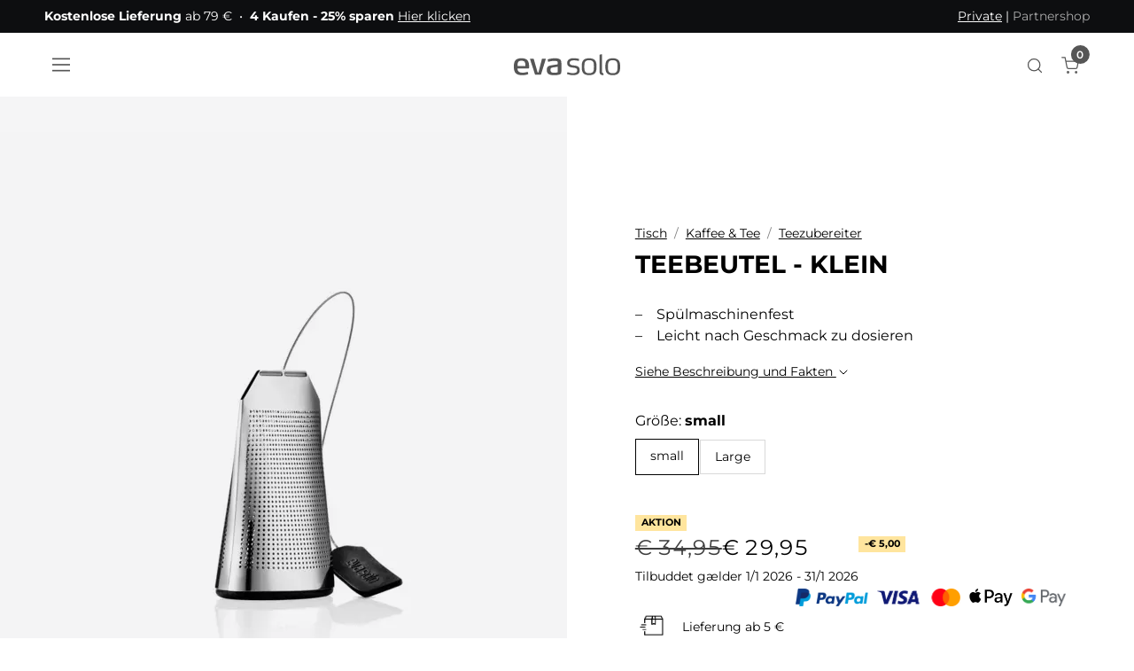

--- FILE ---
content_type: text/html; charset=utf-8
request_url: https://www.evasolo.com/de/tisch/kaffee-tee/teezubereiter/teebeutel-klein
body_size: 23230
content:
	<!doctype html>
	<html lang="de">
	<head>
		<!-- v1.25.0
 -->
		<meta charset="utf-8">
		<meta name="viewport" content="height=device-height, width=device-width, initial-scale=1.0">
		<link rel="shortcut icon" href="/Files/Templates/Designs/Swift/Assets/Images/eva-solo-favicon.svg">
		<link rel="apple-touch-icon" href="/Files/Templates/Designs/Swift/Assets/Images/apple-touch-icon.png">
		<meta property="og:image" content="https://www.evasolo.com/Files/Images/Plytix/Default/567431-tebrev_square_886x886.png">
<base href="https://www.evasolo.com/">
<meta name="twitter:description" content="Teebeutel - Klein">
<meta property="og:title" content="Teebeutel - Klein">
<meta name="twitter:image" content="/Files/Images/Plytix/Default/567431-tebrev_square_886x886.png">
<meta property="og:description" content="Teebeutel - Klein">
<link rel="canonical" href="https://www.evasolo.com/de/tisch/kaffee-tee/teezubereiter/teebeutel-klein">
<meta property="og:image:alt" content="Teebeutel - Klein">
<meta name="twitter:image:alt" content="Teebeutel - Klein">
							<link rel="alternate" hreflang="en-GB" href="https://www.evasolo.com/gb/table/coffee-tea/tea-makers/tea-bag-small">
							<link rel="alternate" hreflang="x-default" href="https://www.evasolo.com/en/table/coffee-tea/tea-makers/tea-bag-small">
							<link rel="alternate" hreflang="da-DK" href="https://www.evasolo.com/da/bord/kaffe-te/tekander-og-tebryggere/tebrev-lille-rustfrit-staal">
							<link rel="alternate" hreflang="de" href="https://www.evasolo.com/de/tisch/kaffee-tee/teezubereiter/teebeutel-klein">
							<link rel="alternate" hreflang="sv-SE" href="https://www.evasolo.com/sv/bord/kaffe-te/tebryggare/tepaase-liten">
							<link rel="alternate" hreflang="no-NO" href="https://www.evasolo.com/no/bord/kaffe-te/tebrygger/tepose-liten">
							<link rel="alternate" hreflang="fr-FR" href="https://www.evasolo.com/fr/table/cafe-the/theieres-et-infuseurs-a-the/sachet-a-the-petit">
		<title>Teebeutel - Klein</title>
		<link href="/Files/Templates/Designs/Swift/Assets/css/styles.css?639016645484991655" rel="stylesheet" media="all" type="text/css">
			<style>
				@media ( min-width: 1600px ) {
					.container-xxl,
					.container-xl,
					.container-lg,
					.container-md,
					.container-sm,
					.container {
						max-width: 1520px;
					}
				}
			</style>
				<style>
					@media ( min-width: 1920px ) {
						.container-xxl,
						.container-xl,
						.container-lg,
						.container-md,
						.container-sm,
						.container {
							max-width: 1820px;
						}
					}
				</style>
		<link href="/Files/Templates/Designs/Swift/_parsed/Swift_css/Swift_styles_22.min.css?639008811213330000" rel="stylesheet" media="all" type="text/css" data-last-modified-content="09.12.2025 12:45:21">
		<script src="/Files/Templates/Designs/Swift/Assets/js/scripts.js?639016645492234226"></script>
		<script type="module">
			swift.Scroll.hideHeadersOnScroll();
			swift.Scroll.handleAlternativeTheme();
			//Only load if AOS
			const aosColumns = document.querySelectorAll('[data-aos]');
			if (aosColumns.length > 0) {
				swift.AssetLoader.Load('/Files/Templates/Designs/Swift/Assets/js/aos.js?639016645492234226', 'js');
				document.addEventListener('load.swift.assetloader', function () {
					AOS.init({ duration: 400, delay: 100, easing: 'ease-in-out', mirror: false, disable: window.matchMedia('(prefers-reduced-motion: reduce)') });
				});
			}
		</script>
			<script>
				(function(w,d,s,l,i){w[l]=w[l]||[];w[l].push({'gtm.start':
				new Date().getTime(),event:'gtm.js'});var f=d.getElementsByTagName(s)[0],
				j=d.createElement(s),dl=l!='dataLayer'?'&l='+l:'';j.async=true;j.src=
				'https://www.googletagmanager.com/gtm.js?id='+i+dl;f.parentNode.insertBefore(j,f);
				})(window, document, 'script', 'dataLayer', 'GTM-MGJ5CT7');
				function gtag() { dataLayer.push(arguments); }
			</script>
			<script async src="https://www.googletagmanager.com/gtag/js?id=OBSOLETE use Google Tag Manager"></script>
			<script>
				window.dataLayer = window.dataLayer || [];
				function gtag() { dataLayer.push(arguments); }
				gtag('js', new Date());
				gtag('config', 'OBSOLETE use Google Tag Manager');
			</script>
			<!-- Clerk.io -->
			<script>var clerk_publickey = "enZsxDQQ0SwOOJXPx5HEOboNvR4OgOOi"; var clerk_visitor = "y4yxtcmmc1rvvn1lvxyrhdpz";</script>
			<!-- End Clerk.io -->
		<!-- GTM -->
		<script>var gtm_culture = "DE";</script>
		<!-- End GTM -->
			<!-- Start ProfitMetrics - Script -->
			<script>window.profitMetrics = { pid: "EC88B261FA38B869", emailInputSelector: "#EcomOrderCustomerEmail" }</script>
			<script src="https://cdn1.profitmetrics.io/EC88B261FA38B869/bundle.js" defer></script>
			<!-- End ProfitMetrics - Script -->
<!-- Start VWO Async SmartCode -->
<link rel="preconnect" href="https://dev.visualwebsiteoptimizer.com" />
<script type='text/javascript' id='vwoCode'>
	window._vwo_code = window._vwo_code || (function () {
		var account_id = 728936,
			version = 1.5,
			settings_tolerance = 2000,
			library_tolerance = 2500,
			use_existing_jquery = false,
			is_spa = 1,
			hide_element = 'body',
			hide_element_style = 'opacity:0 !important;filter:alpha(opacity=0) !important;background:none !important',
			/* DO NOT EDIT BELOW THIS LINE */
			f = false, d = document, vwoCodeEl = d.querySelector('#vwoCode'), code = { use_existing_jquery: function () { return use_existing_jquery }, library_tolerance: function () { return library_tolerance }, hide_element_style: function () { return '{' + hide_element_style + '}' }, finish: function () { if (!f) { f = true; var e = d.getElementById('_vis_opt_path_hides'); if (e) e.parentNode.removeChild(e) } }, finished: function () { return f }, load: function (e) { var t = d.createElement('script'); t.fetchPriority = 'high'; t.src = e; t.type = 'text/javascript'; t.onerror = function () { _vwo_code.finish() }; d.getElementsByTagName('head')[0].appendChild(t) }, getVersion: function () { return version }, getMatchedCookies: function (e) { var t = []; if (document.cookie) { t = document.cookie.match(e) || [] } return t }, getCombinationCookie: function () { var e = code.getMatchedCookies(/(?:^|;)\s?(_vis_opt_exp_\d+_combi=[^;$]*)/gi); e = e.map(function (e) { try { var t = decodeURIComponent(e); if (!/_vis_opt_exp_\d+_combi=(?:\d+,?)+\s*$/.test(t)) { return '' } return t } catch (e) { return '' } }); var i = []; e.forEach(function (e) { var t = e.match(/([\d,]+)/g); t && i.push(t.join('-')) }); return i.join('|') }, init: function () { if (d.URL.indexOf('__vwo_disable__') > -1) return; window.settings_timer = setTimeout(function () { _vwo_code.finish() }, settings_tolerance); var e = d.createElement('style'), t = hide_element ? hide_element + '{' + hide_element_style + '}' : '', i = d.getElementsByTagName('head')[0]; e.setAttribute('id', '_vis_opt_path_hides'); vwoCodeEl && e.setAttribute('nonce', vwoCodeEl.nonce); e.setAttribute('type', 'text/css'); if (e.styleSheet) e.styleSheet.cssText = t; else e.appendChild(d.createTextNode(t)); i.appendChild(e); var n = this.getCombinationCookie(); this.load('https://dev.visualwebsiteoptimizer.com/j.php?a=' + account_id + '&u=' + encodeURIComponent(d.URL) + '&f=' + +is_spa + '&vn=' + version + (n ? '&c=' + n : '')); return settings_timer } }; window._vwo_settings_timer = code.init(); return code;
	}());
</script>
<!-- End VWO Async SmartCode -->
	</head>
	<body class="brand  theme black-text" id="page7632">
			<noscript>
				<iframe src="https://www.googletagmanager.com/ns.html?id=GTM-MGJ5CT7"
						height="0" width="0" style="display:none;visibility:hidden"></iframe>
			</noscript>
			<header class="page-header sticky-top top-0" id="page-header-desktop">
		<div class="py-0   theme black js-hide-on-scroll  item_swift_3columnsflex" >
			<div class="container-xl">
				<div class="d-flex flex-row gap-3 align-items-center">
					<div class="col flex-grow-1">
	<div class="py-2 fs-7 text-start  item_swift_textbanner">
		<div id="104102" class="user-select-none" style="scroll-margin-top:var(--header-height,150px)"></div>
<strong>Kostenlose Lieferung</strong> ab 79 €&nbsp;&nbsp;•&nbsp;&nbsp;<strong>4 Kaufen - 25% sparen</strong> <a href="/de/4-kaufen-25-sparen">Hier klicken</a>	</div>
					</div>
					<div class="col flex-grow-0">
					</div>
					<div class="col flex-grow-1">
	<div class="py-2 fs-7 text-end  item_swift_textbanner">
		<div id="103970" class="user-select-none" style="scroll-margin-top:var(--header-height,150px)"></div>
<span style="text-decoration: underline;">Private</span> | <a href="https://partnershop.evasolo.com/" style="color: #aaaaaa; text-decoration: none; hover.text-decoration: underline;" target="_blank">Partnershop</a>	</div>
					</div>
				</div>
			</div>
		</div>
		<div class="py-3  theme theme-white  item_swift_6columnsflex" >
			<div class="container-xl">
				<div class="d-flex flex-row gap-3 align-items-center">
					<div class="col flex-grow-0">
<div class="nav-wrapper d-flex justify-content-start item_custom_swift_offcanvasnavigation">
	<button class="btn lh-1 p-2 text-reset" type="button" data-bs-toggle="offcanvas" data-bs-target="#navigation_81876" aria-controls="navigation_81876" aria-label="Navigation open button">
		<span class="d-flex gap-2 align-items-center flex-row">
						<span class="icon-3 pe-none">
							<svg xmlns="http://www.w3.org/2000/svg" width="18" height="13.5" viewBox="0 0 18 13.5">
	<g transform="translate(-4609.485 -2123.25)">
		<line x2="18" transform="translate(4609.485 2130)" fill="none" stroke="currentColor" stroke-width="1.5" />
		<line x2="18" transform="translate(4609.485 2124)" fill="none" stroke="currentColor" stroke-width="1.5" />
		<line x2="18" transform="translate(4609.485 2136)" fill="none" stroke="currentColor" stroke-width="1.5" />
	</g>
</svg>
						</span>
		</span>
	</button>
</div>
					</div>
					<div class="col flex-grow-0">
					</div>
					<div class="col flex-grow-1">
<figure class="m-0 d-flex justify-content-center item_swift_logo">
	<div id="81828" class="user-select-none" style="scroll-margin-top:var(--header-height,150px)"></div>
		<a href="/de/" class="text-decoration-none" aria-label="Logo">
			<div class="icon-auto" style="width: 120px">
				<?xml version="1.0" encoding="utf-8"?>
<!-- Generator: Adobe Illustrator 26.3.1, SVG Export Plug-In . SVG Version: 6.00 Build 0)  -->
<svg version="1.1" id="Logo" xmlns="http://www.w3.org/2000/svg" xmlns:xlink="http://www.w3.org/1999/xlink" x="0px" y="0px"
	 width="566.9px" height="111.6px" viewBox="0 0 566.9 111.6" enable-background="new 0 0 566.9 111.6" xml:space="preserve">
	 <style>
		.logo-fill {
		fill: currentColor
		}
	</style>
<g>
	<path class="logo-fill" d="M81.1,72.8c0,1.5-1,3.1-2.9,3.1H19.4c0.2,8,2.2,12.6,6.3,16.4c4.7,4.4,11.7,5.9,21.8,5.9
		c10.7,0,17.9-2.3,24.2-3.9c0.3-0.2,0.7-0.2,0.8-0.2c1,0,1.7,0.5,2.2,2l2,7.5c0.2,0.2,0.2,0.5,0.2,0.7c0,1.1-0.8,1.8-1.9,2.3
		c-6.3,2.4-17.6,5.1-30.1,5.1c-33.1,0-45-13.6-45-44.9c0-29.7,7.8-45.4,40.9-45.4c17.2,0,27.5,4.6,33.5,13.1
		c5.4,7.4,6.9,17.7,6.9,30.5C81.3,67.1,81.3,70.4,81.1,72.8 M60.3,47.4c-2.5-9.7-8.1-12.8-19.4-12.8c-12.3,0-17.7,3.3-19.9,12.4
		c-1.3,5.1-1.3,10.5-1.5,16.1L61.9,63C61.9,57.4,61.7,52.4,60.3,47.4"/>
	<path class="logo-fill" d="M145.1,106.9c-0.5,1.6-1.7,2.6-3.4,2.6H116c-1.7,0-2.9-1-3.4-2.6L86.6,27c0-0.3-0.2-0.7-0.2-1
		c0-1.3,1-2.5,2.4-2.5h14.4c2,0,2.7,0.8,3.2,2.5l20.4,71.3h4.4L149.5,26c0.5-1.6,1.5-2.5,3.4-2.5h14.7c1.5,0,2.7,1,2.7,2.5
		c0,0.2-0.2,0.5-0.2,0.6L145.1,106.9z"/>
	<path class="logo-fill" d="M238.4,109.4c-5.6,1.3-13.5,2.3-22.8,2.3c-16.9,0-40.1-1.3-40.1-27.5c0-21.5,13.2-23.3,28-25.7l30.8-4.9
		v-6.1c0-4.9-0.3-8.5-5.2-10.5c-2.9-1.1-7.3-1.6-13.9-1.6c-12.2,0-24.2,3.3-29.9,4.6c-0.3,0-0.7,0.2-1.2,0.2c-0.7,0-1.5-0.3-1.7-1.3
		l-2-9.2v-0.5c0-1.5,1-2,1.9-2.3c4.7-1.6,19.8-5.4,36.3-5.4c12,0,19.9,1.6,25.2,4.4c8.8,4.7,9.6,12.5,9.6,21.1v45.4
		C253.4,104.3,250.1,106.7,238.4,109.4 M234.3,66.4l-24.8,3.9c-7.3,1.1-14.4,1.8-14.4,13.4c0,14.1,11.8,15,21,15
		c6.9,0,13.4-1,18.3-2.6V66.4z"/>
	<path class="logo-fill" d="M314.8,111.6c-14.9,0-27.7-4.8-29.9-5.6c-0.7-0.3-1.3-0.7-1.3-1.6v-0.5l1.7-6.4c0.2-0.8,0.7-1.5,1.9-1.5
		h0.8c1.3,0.5,13.3,4.7,27.2,4.7c14.4,0,22.6-4.4,22.6-14.4c0-13.6-10.8-13.1-24-15.1c-8.3-1.3-29.4-2.8-29.4-24.4
		c0-21.1,19.4-25.6,34.3-25.6c14.5,0,25.7,3,27.5,3.4c1.2,0.2,1.7,1,1.7,1.8V27l-1.2,7.2c-0.2,1-0.8,1.3-1.5,1.3h-0.3
		c-2.4-0.3-14.9-3.1-24.8-3.1c-12.2,0-22.3,3.3-22.3,13.6c0,11.1,11.5,12.5,22,13.8c15.2,2,31.6,3.1,31.6,25.4
		C351.3,106.4,334.4,111.6,314.8,111.6"/>
	<path class="logo-fill" d="M401.5,111.6c-35.3,0-39.5-20.5-39.5-45c0-24.7,4.2-45.2,39.5-45.2c35.5,0,39.6,20.5,39.6,45.2
		C441,91.2,437,111.6,401.5,111.6 M401.5,31.9C377,31.9,376,45.8,376,66.6c0,20.6,1,34.6,25.5,34.6c24.5,0,25.5-13.9,25.5-34.6
		C427,45.8,426,31.9,401.5,31.9"/>
	<path class="logo-fill" d="M527.4,111.6c-35.3,0-39.5-20.5-39.5-45c0-24.7,4.2-45.2,39.5-45.2c35.5,0,39.5,20.5,39.5,45.2
		C566.9,91.2,562.9,111.6,527.4,111.6 M527.4,31.9c-24.5,0-25.5,13.9-25.5,34.7c0,20.6,1,34.6,25.5,34.6c24.5,0,25.5-13.9,25.5-34.6
		C552.9,45.8,551.9,31.9,527.4,31.9"/>
	<path class="logo-fill" d="M475.4,100.5l0.9,0.1c0.6,0.1,1.1,0.3,1.2,1.4l0.6,6.6c0,0.4,0.1,0.6,0.1,0.8c-0.1,1.3-1.4,1.6-1.9,1.7
		c-0.7,0-1.7,0.1-2.4,0.1c-10.1,0-16.9-4.8-16.9-16.9v-90c0-1.3,0.9-1.8,2-2l9.1-2.3l0.5,0c1.2,0,1.7,1.1,1.7,2.1V94
		C470.2,98.5,472.7,100,475.4,100.5"/>
</g>
</svg>
			</div>
		</a>
</figure>
					</div>
					<div class="col flex-grow-0">
<div class="nav-wrapper item_swift_navigation">
<nav class="d-flex py-0 flex-row justify-content-end text-end">
	<ul class="nav flex-nowrap flex-row">
	</ul>
</nav>
</div>
					</div>
					<div class="col flex-grow-0">
<div class="d-flex align-items-center h-100 my-auto search-modal custom-icon-only justify-content-center  item_swift_searchfield">
		<button type="button" role="button" class="p-2 bg-transparent border-0 text-reset">
			<span class="icon-3" aria-hidden="true">
				<svg xmlns="http://www.w3.org/2000/svg" width="24" height="24" viewBox="0 0 24 24" fill="none" stroke="currentColor" stroke-width="1.5" stroke-linecap="round" stroke-linejoin="round" class="feather feather-search"><circle cx="11" cy="11" r="8"></circle><line x1="21" y1="21" x2="16.65" y2="16.65"></line></svg>
			</span>
			<span class="visually-hidden">Open search modal</span>
		</button>
</div>
					</div>
					<div class="col flex-grow-0">
<div class="nav-wrapper item_swift_navigation">
<nav class="d-flex py-0 flex-row justify-content-end text-end">
	<ul class="nav flex-nowrap flex-row">
				<li class="nav-item">
						<a href="/de/cart" class="nav-link text-nowrap text-decoration-underline-hover fs-7 fw-normal text-regular"   id="Navigation_Page_Desktop_7665_81836">
						<span class="visually-hidden">Cart</span>
						<span class="js-cart-qty mini-cart-quantity" >0</span>							<span class="icon-2"><svg xmlns="http://www.w3.org/2000/svg" width="24" height="24" viewBox="0 0 24 24" fill="none" stroke="currentColor" stroke-width="1.5" stroke-linecap="round" stroke-linejoin="round" class="feather feather-shopping-cart"><circle cx="9" cy="21" r="1"></circle><circle cx="20" cy="21" r="1"></circle><path d="M1 1h4l2.68 13.39a2 2 0 0 0 2 1.61h9.72a2 2 0 0 0 2-1.61L23 6H6"></path></svg></span>
						</a>
				</li>
	</ul>
</nav>
</div>
					</div>
				</div>
			</div>
		</div>
			</header>
		<div data-intersect></div>
		<main id="content" itemscope="" itemtype="https://schema.org/Product">
		<div class="py-0 py-lg-0  item_swift_1columnfull" >
			<div class="container-xl">
				<div class="grid grid-1">
					<div class="g-col" data-col-size="12"  style="--bs-columns:12">
<div class="item_swift_productcatalogdetailsapp">
		<script>
      	window.addEventListener('CookieInformationConsentGiven', function (event) {
       		 if (CookieInformation.getConsentGivenFor('cookie_cat_necessary')) {
				gtag("event", "view_item", {
					currency: "EUR",
					value: 29.95,
					items: [
					{
						item_id: "567430",
						item_name: "Teebeutel - Klein",
						currency: "EUR",
						price: 29.95
					}
					]
				});
      		}
       	}, false);
		</script>
<script>
	window.addEventListener('load', function (event) {
		swift.Video.init();
	});
</script>
</div>
					</div>
				</div>
			</div>
		</div>
		<div class="py-0 py-lg-0  item_swift_2columns" >
			<div class="container-fluid px-0">
				<div class="grid grid-1 grid-lg-2 gap-0 gap-lg-0">
					<div class="g-col order-first order-lg-0" data-col-size="6"  style="--bs-columns:12">
		<div class="d-flex h-100 flex-column  theme theme-white item_swift_productdetailsimage custom"> 
			<div id="SmallScreenImages_100931" class="carousel col position-relative" data-bs-ride="carousel">
					<div class="carousel-counter">1 / 7</div>
					<ol class="carousel-indicators">
							<li data-bs-target="#SmallScreenImages_100931" data-bs-slide-to="0" class="active"></li>
							<li data-bs-target="#SmallScreenImages_100931" data-bs-slide-to="1"></li>
							<li data-bs-target="#SmallScreenImages_100931" data-bs-slide-to="2"></li>
							<li data-bs-target="#SmallScreenImages_100931" data-bs-slide-to="3"></li>
							<li data-bs-target="#SmallScreenImages_100931" data-bs-slide-to="4"></li>
							<li data-bs-target="#SmallScreenImages_100931" data-bs-slide-to="5"></li>
							<li data-bs-target="#SmallScreenImages_100931" data-bs-slide-to="6"></li>
					</ol>
				<div class="carousel-inner h-100">
								<div class="carousel-item active" data-bs-interval="99999">
										<div class="h-100 ">
														<a href="%2fFiles%2fImages%2fPlytix%2fDefault%2f567431-tebrev_square_886x886.png" class="d-block  ratio" style="--bs-aspect-ratio: 75%" data-bs-toggle="modal" data-bs-target="#modal_100931">
															<div class="d-flex align-items-center justify-content-center overflow-hidden h-100" data-bs-target="#ModalCarousel_100931" data-bs-slide-to="0">
		<img srcset="/Admin/Public/GetImage.ashx?image=%2fFiles%2fImages%2fPlytix%2fDefault%2f567431-tebrev_square_886x886.png&width=640&format=webp   640w,
			/Admin/Public/GetImage.ashx?image=%2fFiles%2fImages%2fPlytix%2fDefault%2f567431-tebrev_square_886x886.png&width=960&format=webp   960w,
			/Admin/Public/GetImage.ashx?image=%2fFiles%2fImages%2fPlytix%2fDefault%2f567431-tebrev_square_886x886.png&width=1280&format=webp  1280w,
			/Admin/Public/GetImage.ashx?image=%2fFiles%2fImages%2fPlytix%2fDefault%2f567431-tebrev_square_886x886.png&width=1920&format=webp 1920w"
			 src="/Admin/Public/GetImage.ashx?image=%2fFiles%2fImages%2fPlytix%2fDefault%2f567431-tebrev_square_886x886.png&width=640&format=webp"
			 sizes="(max-width: 992px) 100vw, 50vw"
			 loading="lazy"
			 decoding="async"
			 class="mw-100 mh-100"
			 style="object-fit: cover;object-position: 50% 50%;"
			 alt="Teebeutel - Klein"
			 itemprop="image"
			 data-image-number=""
			 title="Default">
															</div>
														</a>
																																</div>
								</div>
								<div class="carousel-item " data-bs-interval="99999">
										<div class="h-100 ">
														<a href="%2fFiles%2fImages%2fPlytix%2fLifestyle_Photo_1%2f981019_Fridge_carafe_38_cl_tumblers_vertical.jpg" class="d-block  ratio" style="--bs-aspect-ratio: 75%" data-bs-toggle="modal" data-bs-target="#modal_100931">
															<div class="d-flex align-items-center justify-content-center overflow-hidden h-100" data-bs-target="#ModalCarousel_100931" data-bs-slide-to="1">
		<img srcset="/Admin/Public/GetImage.ashx?image=%2fFiles%2fImages%2fPlytix%2fLifestyle_Photo_1%2f981019_Fridge_carafe_38_cl_tumblers_vertical.jpg&width=640&format=webp   640w,
			/Admin/Public/GetImage.ashx?image=%2fFiles%2fImages%2fPlytix%2fLifestyle_Photo_1%2f981019_Fridge_carafe_38_cl_tumblers_vertical.jpg&width=960&format=webp   960w,
			/Admin/Public/GetImage.ashx?image=%2fFiles%2fImages%2fPlytix%2fLifestyle_Photo_1%2f981019_Fridge_carafe_38_cl_tumblers_vertical.jpg&width=1280&format=webp  1280w,
			/Admin/Public/GetImage.ashx?image=%2fFiles%2fImages%2fPlytix%2fLifestyle_Photo_1%2f981019_Fridge_carafe_38_cl_tumblers_vertical.jpg&width=1920&format=webp 1920w"
			 src="/Admin/Public/GetImage.ashx?image=%2fFiles%2fImages%2fPlytix%2fLifestyle_Photo_1%2f981019_Fridge_carafe_38_cl_tumblers_vertical.jpg&width=640&format=webp"
			 sizes="(max-width: 992px) 100vw, 50vw"
			 loading="lazy"
			 decoding="async"
			 class="mw-100 mh-100"
			 style="object-fit: cover;object-position: 50% 50%;"
			 alt="Teebeutel - Klein"
			 itemprop="image"
			 data-image-number=""
			 title="Lifestyle_Photo_1">
															</div>
														</a>
																																</div>
								</div>
								<div class="carousel-item " data-bs-interval="99999">
										<div class="h-100 ">
														<a href="%2fFiles%2fImages%2fPlytix%2fLifestyle_Photo_2%2f981019_Fridge_carafe_38_cl_tumblers_horisontal.jpg" class="d-block  ratio" style="--bs-aspect-ratio: 75%" data-bs-toggle="modal" data-bs-target="#modal_100931">
															<div class="d-flex align-items-center justify-content-center overflow-hidden h-100" data-bs-target="#ModalCarousel_100931" data-bs-slide-to="2">
		<img srcset="/Admin/Public/GetImage.ashx?image=%2fFiles%2fImages%2fPlytix%2fLifestyle_Photo_2%2f981019_Fridge_carafe_38_cl_tumblers_horisontal.jpg&width=640&format=webp   640w,
			/Admin/Public/GetImage.ashx?image=%2fFiles%2fImages%2fPlytix%2fLifestyle_Photo_2%2f981019_Fridge_carafe_38_cl_tumblers_horisontal.jpg&width=960&format=webp   960w,
			/Admin/Public/GetImage.ashx?image=%2fFiles%2fImages%2fPlytix%2fLifestyle_Photo_2%2f981019_Fridge_carafe_38_cl_tumblers_horisontal.jpg&width=1280&format=webp  1280w,
			/Admin/Public/GetImage.ashx?image=%2fFiles%2fImages%2fPlytix%2fLifestyle_Photo_2%2f981019_Fridge_carafe_38_cl_tumblers_horisontal.jpg&width=1920&format=webp 1920w"
			 src="/Admin/Public/GetImage.ashx?image=%2fFiles%2fImages%2fPlytix%2fLifestyle_Photo_2%2f981019_Fridge_carafe_38_cl_tumblers_horisontal.jpg&width=640&format=webp"
			 sizes="(max-width: 992px) 100vw, 50vw"
			 loading="lazy"
			 decoding="async"
			 class="mw-100 mh-100"
			 style="object-fit: cover;object-position: 50% 50%;"
			 alt="Teebeutel - Klein"
			 itemprop="image"
			 data-image-number=""
			 title="Lifestyle_Photo_2">
															</div>
														</a>
																																</div>
								</div>
								<div class="carousel-item " data-bs-interval="99999">
										<div class="h-100 ">
														<a href="%2fFiles%2fImages%2fPlytix%2fProduct_Photo_1%2f567430_Tea_bag.jpg" class="d-block  ratio" style="--bs-aspect-ratio: 75%" data-bs-toggle="modal" data-bs-target="#modal_100931">
															<div class="d-flex align-items-center justify-content-center overflow-hidden h-100" data-bs-target="#ModalCarousel_100931" data-bs-slide-to="3">
		<img srcset="/Admin/Public/GetImage.ashx?image=%2fFiles%2fImages%2fPlytix%2fProduct_Photo_1%2f567430_Tea_bag.jpg&width=640&format=webp   640w,
			/Admin/Public/GetImage.ashx?image=%2fFiles%2fImages%2fPlytix%2fProduct_Photo_1%2f567430_Tea_bag.jpg&width=960&format=webp   960w,
			/Admin/Public/GetImage.ashx?image=%2fFiles%2fImages%2fPlytix%2fProduct_Photo_1%2f567430_Tea_bag.jpg&width=1280&format=webp  1280w,
			/Admin/Public/GetImage.ashx?image=%2fFiles%2fImages%2fPlytix%2fProduct_Photo_1%2f567430_Tea_bag.jpg&width=1920&format=webp 1920w"
			 src="/Admin/Public/GetImage.ashx?image=%2fFiles%2fImages%2fPlytix%2fProduct_Photo_1%2f567430_Tea_bag.jpg&width=640&format=webp"
			 sizes="(max-width: 992px) 100vw, 50vw"
			 loading="lazy"
			 decoding="async"
			 class="mw-100 mh-100"
			 style="object-fit: cover;object-position: 50% 50%;"
			 alt="Teebeutel - Klein"
			 itemprop="image"
			 data-image-number=""
			 title="Product_Photo_1">
															</div>
														</a>
																																</div>
								</div>
								<div class="carousel-item " data-bs-interval="99999">
										<div class="h-100 ">
														<a href="%2fFiles%2fImages%2fPlytix%2fProduct_Photo_2%2f567430_Terrev_Small_1.jpg" class="d-block  ratio" style="--bs-aspect-ratio: 75%" data-bs-toggle="modal" data-bs-target="#modal_100931">
															<div class="d-flex align-items-center justify-content-center overflow-hidden h-100" data-bs-target="#ModalCarousel_100931" data-bs-slide-to="4">
		<img srcset="/Admin/Public/GetImage.ashx?image=%2fFiles%2fImages%2fPlytix%2fProduct_Photo_2%2f567430_Terrev_Small_1.jpg&width=640&format=webp   640w,
			/Admin/Public/GetImage.ashx?image=%2fFiles%2fImages%2fPlytix%2fProduct_Photo_2%2f567430_Terrev_Small_1.jpg&width=960&format=webp   960w,
			/Admin/Public/GetImage.ashx?image=%2fFiles%2fImages%2fPlytix%2fProduct_Photo_2%2f567430_Terrev_Small_1.jpg&width=1280&format=webp  1280w,
			/Admin/Public/GetImage.ashx?image=%2fFiles%2fImages%2fPlytix%2fProduct_Photo_2%2f567430_Terrev_Small_1.jpg&width=1920&format=webp 1920w"
			 src="/Admin/Public/GetImage.ashx?image=%2fFiles%2fImages%2fPlytix%2fProduct_Photo_2%2f567430_Terrev_Small_1.jpg&width=640&format=webp"
			 sizes="(max-width: 992px) 100vw, 50vw"
			 loading="lazy"
			 decoding="async"
			 class="mw-100 mh-100"
			 style="object-fit: cover;object-position: 50% 50%;"
			 alt="Teebeutel - Klein"
			 itemprop="image"
			 data-image-number=""
			 title="Product_Photo_2">
															</div>
														</a>
																																</div>
								</div>
								<div class="carousel-item " data-bs-interval="99999">
										<div class="h-100 ">
														<a href="%2fFiles%2fImages%2fPlytix%2fProduct_Photo_3%2f567430_Terrev_Small_3.jpg" class="d-block  ratio" style="--bs-aspect-ratio: 75%" data-bs-toggle="modal" data-bs-target="#modal_100931">
															<div class="d-flex align-items-center justify-content-center overflow-hidden h-100" data-bs-target="#ModalCarousel_100931" data-bs-slide-to="5">
		<img srcset="/Admin/Public/GetImage.ashx?image=%2fFiles%2fImages%2fPlytix%2fProduct_Photo_3%2f567430_Terrev_Small_3.jpg&width=640&format=webp   640w,
			/Admin/Public/GetImage.ashx?image=%2fFiles%2fImages%2fPlytix%2fProduct_Photo_3%2f567430_Terrev_Small_3.jpg&width=960&format=webp   960w,
			/Admin/Public/GetImage.ashx?image=%2fFiles%2fImages%2fPlytix%2fProduct_Photo_3%2f567430_Terrev_Small_3.jpg&width=1280&format=webp  1280w,
			/Admin/Public/GetImage.ashx?image=%2fFiles%2fImages%2fPlytix%2fProduct_Photo_3%2f567430_Terrev_Small_3.jpg&width=1920&format=webp 1920w"
			 src="/Admin/Public/GetImage.ashx?image=%2fFiles%2fImages%2fPlytix%2fProduct_Photo_3%2f567430_Terrev_Small_3.jpg&width=640&format=webp"
			 sizes="(max-width: 992px) 100vw, 50vw"
			 loading="lazy"
			 decoding="async"
			 class="mw-100 mh-100"
			 style="object-fit: cover;object-position: 50% 50%;"
			 alt="Teebeutel - Klein"
			 itemprop="image"
			 data-image-number=""
			 title="Product_Photo_3">
															</div>
														</a>
																																</div>
								</div>
								<div class="carousel-item " data-bs-interval="99999">
										<div class="h-100 ">
														<a href="%2fFiles%2fImages%2fPlytix%2fProduct_Photo_4%2f567430_Terrev_Small_2.jpg" class="d-block  ratio" style="--bs-aspect-ratio: 75%" data-bs-toggle="modal" data-bs-target="#modal_100931">
															<div class="d-flex align-items-center justify-content-center overflow-hidden h-100" data-bs-target="#ModalCarousel_100931" data-bs-slide-to="6">
		<img srcset="/Admin/Public/GetImage.ashx?image=%2fFiles%2fImages%2fPlytix%2fProduct_Photo_4%2f567430_Terrev_Small_2.jpg&width=640&format=webp   640w,
			/Admin/Public/GetImage.ashx?image=%2fFiles%2fImages%2fPlytix%2fProduct_Photo_4%2f567430_Terrev_Small_2.jpg&width=960&format=webp   960w,
			/Admin/Public/GetImage.ashx?image=%2fFiles%2fImages%2fPlytix%2fProduct_Photo_4%2f567430_Terrev_Small_2.jpg&width=1280&format=webp  1280w,
			/Admin/Public/GetImage.ashx?image=%2fFiles%2fImages%2fPlytix%2fProduct_Photo_4%2f567430_Terrev_Small_2.jpg&width=1920&format=webp 1920w"
			 src="/Admin/Public/GetImage.ashx?image=%2fFiles%2fImages%2fPlytix%2fProduct_Photo_4%2f567430_Terrev_Small_2.jpg&width=640&format=webp"
			 sizes="(max-width: 992px) 100vw, 50vw"
			 loading="lazy"
			 decoding="async"
			 class="mw-100 mh-100"
			 style="object-fit: cover;object-position: 50% 50%;"
			 alt="Teebeutel - Klein"
			 itemprop="image"
			 data-image-number=""
			 title="Product_Photo_4">
															</div>
														</a>
																																</div>
								</div>
						<button class="carousel-control-prev carousel-control-area" type="button" data-bs-target="#SmallScreenImages_100931" data-bs-slide="prev">
							<span class="carousel-control-prev-icon" aria-hidden="true"></span>
							<span class="visually-hidden">Previous</span>
						</button>
						<button class="carousel-control-next carousel-control-area" type="button" data-bs-target="#SmallScreenImages_100931" data-bs-slide="next">
							<span class="carousel-control-next-icon" aria-hidden="true"></span>
							<span class="visually-hidden">Next</span>
						</button>
				</div>
			</div>
				<div id="SmallScreenImagesThumbnails_100931" class="custom-productdetailsimage__position-bottom" data-swiffyslider-class="custom-productdetailsimage__position-bottom swiffy-slider slider-nav-square-small slider-item-reveal slider-nav-outside" style="--swiffy-slider-nav-light: var(--swift-foreground-color); --swiffy-slider-nav-dark: var(--swift-background-color);"> 
					<div class="d-flex gap-3" data-swiffyslider-class="slider-container"> 
										<div class="border outline-none ratio ratio-4x3" style="cursor: pointer; min-width: 4rem; max-width: 5rem;" data-bs-target="#SmallScreenImages_100931" data-bs-slide-to="0"> 
											<div class="d-flex align-items-center justify-content-center overflow-hidden position-absolute h-100">
											</div>
												<img src="/Admin/Public/GetImage.ashx?image=%2fFiles%2fImages%2fPlytix%2fDefault%2f567431-tebrev_square_886x886.png&width=180&format=webp" alt="DETAIL567430LANG3default" title="Default" class="p-1  w-100 h-100" style="object-fit: cover;" data-video-id="567431-tebrev_square_886x886.png"> 										</div>
										<div class="border outline-none ratio ratio-4x3" style="cursor: pointer; min-width: 4rem; max-width: 5rem;" data-bs-target="#SmallScreenImages_100931" data-bs-slide-to="1"> 
											<div class="d-flex align-items-center justify-content-center overflow-hidden position-absolute h-100">
											</div>
												<img src="/Admin/Public/GetImage.ashx?image=%2fFiles%2fImages%2fPlytix%2fLifestyle_Photo_1%2f981019_Fridge_carafe_38_cl_tumblers_vertical.jpg&width=180&format=webp" alt="DETAIL567430LANG3Lifestyle_Photo_1" title="Lifestyle_Photo_1" class="p-1  w-100 h-100" style="object-fit: cover;" data-video-id="981019_Fridge_carafe_38_cl_tumblers_vertical.jpg"> 										</div>
										<div class="border outline-none ratio ratio-4x3" style="cursor: pointer; min-width: 4rem; max-width: 5rem;" data-bs-target="#SmallScreenImages_100931" data-bs-slide-to="2"> 
											<div class="d-flex align-items-center justify-content-center overflow-hidden position-absolute h-100">
											</div>
												<img src="/Admin/Public/GetImage.ashx?image=%2fFiles%2fImages%2fPlytix%2fLifestyle_Photo_2%2f981019_Fridge_carafe_38_cl_tumblers_horisontal.jpg&width=180&format=webp" alt="DETAIL567430LANG3Lifestyle_Photo_2" title="Lifestyle_Photo_2" class="p-1  w-100 h-100" style="object-fit: cover;" data-video-id="981019_Fridge_carafe_38_cl_tumblers_horisontal.jpg"> 										</div>
										<div class="border outline-none ratio ratio-4x3" style="cursor: pointer; min-width: 4rem; max-width: 5rem;" data-bs-target="#SmallScreenImages_100931" data-bs-slide-to="3"> 
											<div class="d-flex align-items-center justify-content-center overflow-hidden position-absolute h-100">
											</div>
												<img src="/Admin/Public/GetImage.ashx?image=%2fFiles%2fImages%2fPlytix%2fProduct_Photo_1%2f567430_Tea_bag.jpg&width=180&format=webp" alt="DETAIL567430LANG3Product_Photo_1" title="Product_Photo_1" class="p-1  w-100 h-100" style="object-fit: cover;" data-video-id="567430_Tea_bag.jpg"> 										</div>
										<div class="border outline-none ratio ratio-4x3" style="cursor: pointer; min-width: 4rem; max-width: 5rem;" data-bs-target="#SmallScreenImages_100931" data-bs-slide-to="4"> 
											<div class="d-flex align-items-center justify-content-center overflow-hidden position-absolute h-100">
											</div>
												<img src="/Admin/Public/GetImage.ashx?image=%2fFiles%2fImages%2fPlytix%2fProduct_Photo_2%2f567430_Terrev_Small_1.jpg&width=180&format=webp" alt="DETAIL567430LANG3Product_Photo_2" title="Product_Photo_2" class="p-1  w-100 h-100" style="object-fit: cover;" data-video-id="567430_Terrev_Small_1.jpg"> 										</div>
										<div class="border outline-none ratio ratio-4x3" style="cursor: pointer; min-width: 4rem; max-width: 5rem;" data-bs-target="#SmallScreenImages_100931" data-bs-slide-to="5"> 
											<div class="d-flex align-items-center justify-content-center overflow-hidden position-absolute h-100">
											</div>
												<img src="/Admin/Public/GetImage.ashx?image=%2fFiles%2fImages%2fPlytix%2fProduct_Photo_3%2f567430_Terrev_Small_3.jpg&width=180&format=webp" alt="DETAIL567430LANG3Product_Photo_3" title="Product_Photo_3" class="p-1  w-100 h-100" style="object-fit: cover;" data-video-id="567430_Terrev_Small_3.jpg"> 										</div>
										<div class="border outline-none ratio ratio-4x3" style="cursor: pointer; min-width: 4rem; max-width: 5rem;" data-bs-target="#SmallScreenImages_100931" data-bs-slide-to="6"> 
											<div class="d-flex align-items-center justify-content-center overflow-hidden position-absolute h-100">
											</div>
												<img src="/Admin/Public/GetImage.ashx?image=%2fFiles%2fImages%2fPlytix%2fProduct_Photo_4%2f567430_Terrev_Small_2.jpg&width=180&format=webp" alt="DETAIL567430LANG3Product_Photo_4" title="Product_Photo_4" class="p-1  w-100 h-100" style="object-fit: cover;" data-video-id="567430_Terrev_Small_2.jpg"> 										</div>
					</div> 
						<button type="button" title="Previous slide" class="slider-nav" style="z-index:2;">
							<span class="visually-hidden">Previous slide</span>
						</button>
						<button type="button" title="Next slide" class="slider-nav slider-nav-next" style="z-index:2;">
							<span class="visually-hidden">Next slide</span>
						</button>
				</div>
		</div>
			<script type="module" src="/Files/Templates/Designs/Swift/Assets/js/swiffy-slider.js"></script>
			<script type="module">
				swift.AssetLoader.Load('/Files/Templates/Designs/Swift/Assets/css/swiffy-slider.min.css', 'css');
				document.addEventListener('load.swift.assetloader', (e) => {
					if (e == null || e.detail == null || e.detail.parentEvent == null || e.detail.parentEvent.target == null || e.detail.parentEvent.target.href == null || !e.detail.parentEvent.target.href.includes('swiffy-slider.min.css')) return;
					const sliderEl = document.querySelector('#SmallScreenImagesThumbnails_100931');
					const sliderWrapperEl = sliderEl.querySelector('div');
					swiffyslider.initSlider(sliderEl);
					function updateSwiffySlider() {
						if (sliderEl.hasAttribute("data-class")) {
							sliderEl.setAttribute('class', sliderEl.getAttribute('data-class'));
						}
						if (sliderWrapperEl.hasAttribute("data-class")) {
							sliderWrapperEl.setAttribute('class', sliderWrapperEl.getAttribute('data-class'));
						}
						if (sliderEl.scrollWidth > sliderEl.offsetWidth && window.innerWidth > 991) {
							sliderEl.setAttribute('data-class', sliderEl.getAttribute("class"));
							sliderEl.setAttribute('class', sliderEl.getAttribute('data-swiffyslider-class'));
							sliderWrapperEl.setAttribute('data-class', sliderWrapperEl.getAttribute("class"));
							sliderWrapperEl.setAttribute('class', sliderWrapperEl.getAttribute('data-swiffyslider-class'));
							sliderEl.style.setProperty('--swiffy-slider-item-count', Math.min(10, Math.max(1, Math.ceil(sliderEl.offsetWidth / 120) - 1)));
							swiffyslider.slideTo(sliderEl, 0);
						}
					}
					updateSwiffySlider();
					window.addEventListener('resize', updateSwiffySlider);
				});
				document.addEventListener("DOMContentLoaded", () => {
					const carouselEl = document.getElementById("SmallScreenImages_100931");
					const carouselCounterEl = carouselEl.querySelector(".carousel-counter");
					carouselEl.addEventListener("slid.bs.carousel", function (e) {
						carouselCounterEl.textContent = `${(e.to + 1)} / 7`;
					});
				});
			</script>
		<div class="modal fade swift_products-details-images-modal" id="modal_100931" tabindex="-1" aria-labelledby="productDetailsGalleryModalTitle_100931" aria-hidden="true">
			<div class="modal-dialog modal-dialog-centered modal-xl">
				<div class="modal-content">
					<div class="modal-header visually-hidden">
						<h5 class="modal-title" id="productDetailsGalleryModalTitle_100931">Teebeutel - Klein</h5>
						<button type="button" class="btn-close" data-bs-dismiss="modal" aria-label="Close"></button>
					</div>
					<div class="modal-body p-2 p-lg-3 h-100">
						<div id="ModalCarousel_100931" class="carousel h-100" data-bs-ride="carousel">
							<div class="carousel-inner h-100  theme theme-white">
											<div class="carousel-item active h-100" data-bs-interval="99999">
		<img srcset="/Admin/Public/GetImage.ashx?image=%2fFiles%2fImages%2fPlytix%2fDefault%2f567431-tebrev_square_886x886.png&width=640&format=webp   640w,
			/Admin/Public/GetImage.ashx?image=%2fFiles%2fImages%2fPlytix%2fDefault%2f567431-tebrev_square_886x886.png&width=960&format=webp   960w,
			/Admin/Public/GetImage.ashx?image=%2fFiles%2fImages%2fPlytix%2fDefault%2f567431-tebrev_square_886x886.png&width=1280&format=webp  1280w,
			/Admin/Public/GetImage.ashx?image=%2fFiles%2fImages%2fPlytix%2fDefault%2f567431-tebrev_square_886x886.png&width=1920&format=webp 1920w"
			 src="/Admin/Public/GetImage.ashx?image=%2fFiles%2fImages%2fPlytix%2fDefault%2f567431-tebrev_square_886x886.png&width=640&format=webp"
			 sizes="(max-width: 992px) 100vw, 100vw"
			 loading="lazy"
			 decoding="async"
			 class="d-block mw-100 mh-100 m-auto"
			 style="object-fit: cover;object-position: 50% 50%;"
			 alt=""
			 data-image-number=""
			 >
											</div>
											<div class="carousel-item  h-100" data-bs-interval="99999">
		<img srcset="/Admin/Public/GetImage.ashx?image=%2fFiles%2fImages%2fPlytix%2fLifestyle_Photo_1%2f981019_Fridge_carafe_38_cl_tumblers_vertical.jpg&width=640&format=webp   640w,
			/Admin/Public/GetImage.ashx?image=%2fFiles%2fImages%2fPlytix%2fLifestyle_Photo_1%2f981019_Fridge_carafe_38_cl_tumblers_vertical.jpg&width=960&format=webp   960w,
			/Admin/Public/GetImage.ashx?image=%2fFiles%2fImages%2fPlytix%2fLifestyle_Photo_1%2f981019_Fridge_carafe_38_cl_tumblers_vertical.jpg&width=1280&format=webp  1280w,
			/Admin/Public/GetImage.ashx?image=%2fFiles%2fImages%2fPlytix%2fLifestyle_Photo_1%2f981019_Fridge_carafe_38_cl_tumblers_vertical.jpg&width=1920&format=webp 1920w"
			 src="/Admin/Public/GetImage.ashx?image=%2fFiles%2fImages%2fPlytix%2fLifestyle_Photo_1%2f981019_Fridge_carafe_38_cl_tumblers_vertical.jpg&width=640&format=webp"
			 sizes="(max-width: 992px) 100vw, 100vw"
			 loading="lazy"
			 decoding="async"
			 class="d-block mw-100 mh-100 m-auto"
			 style="object-fit: cover;object-position: 50% 50%;"
			 alt=""
			 data-image-number=""
			 >
											</div>
											<div class="carousel-item  h-100" data-bs-interval="99999">
		<img srcset="/Admin/Public/GetImage.ashx?image=%2fFiles%2fImages%2fPlytix%2fLifestyle_Photo_2%2f981019_Fridge_carafe_38_cl_tumblers_horisontal.jpg&width=640&format=webp   640w,
			/Admin/Public/GetImage.ashx?image=%2fFiles%2fImages%2fPlytix%2fLifestyle_Photo_2%2f981019_Fridge_carafe_38_cl_tumblers_horisontal.jpg&width=960&format=webp   960w,
			/Admin/Public/GetImage.ashx?image=%2fFiles%2fImages%2fPlytix%2fLifestyle_Photo_2%2f981019_Fridge_carafe_38_cl_tumblers_horisontal.jpg&width=1280&format=webp  1280w,
			/Admin/Public/GetImage.ashx?image=%2fFiles%2fImages%2fPlytix%2fLifestyle_Photo_2%2f981019_Fridge_carafe_38_cl_tumblers_horisontal.jpg&width=1920&format=webp 1920w"
			 src="/Admin/Public/GetImage.ashx?image=%2fFiles%2fImages%2fPlytix%2fLifestyle_Photo_2%2f981019_Fridge_carafe_38_cl_tumblers_horisontal.jpg&width=640&format=webp"
			 sizes="(max-width: 992px) 100vw, 100vw"
			 loading="lazy"
			 decoding="async"
			 class="d-block mw-100 mh-100 m-auto"
			 style="object-fit: cover;object-position: 50% 50%;"
			 alt=""
			 data-image-number=""
			 >
											</div>
											<div class="carousel-item  h-100" data-bs-interval="99999">
		<img srcset="/Admin/Public/GetImage.ashx?image=%2fFiles%2fImages%2fPlytix%2fProduct_Photo_1%2f567430_Tea_bag.jpg&width=640&format=webp   640w,
			/Admin/Public/GetImage.ashx?image=%2fFiles%2fImages%2fPlytix%2fProduct_Photo_1%2f567430_Tea_bag.jpg&width=960&format=webp   960w,
			/Admin/Public/GetImage.ashx?image=%2fFiles%2fImages%2fPlytix%2fProduct_Photo_1%2f567430_Tea_bag.jpg&width=1280&format=webp  1280w,
			/Admin/Public/GetImage.ashx?image=%2fFiles%2fImages%2fPlytix%2fProduct_Photo_1%2f567430_Tea_bag.jpg&width=1920&format=webp 1920w"
			 src="/Admin/Public/GetImage.ashx?image=%2fFiles%2fImages%2fPlytix%2fProduct_Photo_1%2f567430_Tea_bag.jpg&width=640&format=webp"
			 sizes="(max-width: 992px) 100vw, 100vw"
			 loading="lazy"
			 decoding="async"
			 class="d-block mw-100 mh-100 m-auto"
			 style="object-fit: cover;object-position: 50% 50%;"
			 alt=""
			 data-image-number=""
			 >
											</div>
											<div class="carousel-item  h-100" data-bs-interval="99999">
		<img srcset="/Admin/Public/GetImage.ashx?image=%2fFiles%2fImages%2fPlytix%2fProduct_Photo_2%2f567430_Terrev_Small_1.jpg&width=640&format=webp   640w,
			/Admin/Public/GetImage.ashx?image=%2fFiles%2fImages%2fPlytix%2fProduct_Photo_2%2f567430_Terrev_Small_1.jpg&width=960&format=webp   960w,
			/Admin/Public/GetImage.ashx?image=%2fFiles%2fImages%2fPlytix%2fProduct_Photo_2%2f567430_Terrev_Small_1.jpg&width=1280&format=webp  1280w,
			/Admin/Public/GetImage.ashx?image=%2fFiles%2fImages%2fPlytix%2fProduct_Photo_2%2f567430_Terrev_Small_1.jpg&width=1920&format=webp 1920w"
			 src="/Admin/Public/GetImage.ashx?image=%2fFiles%2fImages%2fPlytix%2fProduct_Photo_2%2f567430_Terrev_Small_1.jpg&width=640&format=webp"
			 sizes="(max-width: 992px) 100vw, 100vw"
			 loading="lazy"
			 decoding="async"
			 class="d-block mw-100 mh-100 m-auto"
			 style="object-fit: cover;object-position: 50% 50%;"
			 alt=""
			 data-image-number=""
			 >
											</div>
											<div class="carousel-item  h-100" data-bs-interval="99999">
		<img srcset="/Admin/Public/GetImage.ashx?image=%2fFiles%2fImages%2fPlytix%2fProduct_Photo_3%2f567430_Terrev_Small_3.jpg&width=640&format=webp   640w,
			/Admin/Public/GetImage.ashx?image=%2fFiles%2fImages%2fPlytix%2fProduct_Photo_3%2f567430_Terrev_Small_3.jpg&width=960&format=webp   960w,
			/Admin/Public/GetImage.ashx?image=%2fFiles%2fImages%2fPlytix%2fProduct_Photo_3%2f567430_Terrev_Small_3.jpg&width=1280&format=webp  1280w,
			/Admin/Public/GetImage.ashx?image=%2fFiles%2fImages%2fPlytix%2fProduct_Photo_3%2f567430_Terrev_Small_3.jpg&width=1920&format=webp 1920w"
			 src="/Admin/Public/GetImage.ashx?image=%2fFiles%2fImages%2fPlytix%2fProduct_Photo_3%2f567430_Terrev_Small_3.jpg&width=640&format=webp"
			 sizes="(max-width: 992px) 100vw, 100vw"
			 loading="lazy"
			 decoding="async"
			 class="d-block mw-100 mh-100 m-auto"
			 style="object-fit: cover;object-position: 50% 50%;"
			 alt=""
			 data-image-number=""
			 >
											</div>
											<div class="carousel-item  h-100" data-bs-interval="99999">
		<img srcset="/Admin/Public/GetImage.ashx?image=%2fFiles%2fImages%2fPlytix%2fProduct_Photo_4%2f567430_Terrev_Small_2.jpg&width=640&format=webp   640w,
			/Admin/Public/GetImage.ashx?image=%2fFiles%2fImages%2fPlytix%2fProduct_Photo_4%2f567430_Terrev_Small_2.jpg&width=960&format=webp   960w,
			/Admin/Public/GetImage.ashx?image=%2fFiles%2fImages%2fPlytix%2fProduct_Photo_4%2f567430_Terrev_Small_2.jpg&width=1280&format=webp  1280w,
			/Admin/Public/GetImage.ashx?image=%2fFiles%2fImages%2fPlytix%2fProduct_Photo_4%2f567430_Terrev_Small_2.jpg&width=1920&format=webp 1920w"
			 src="/Admin/Public/GetImage.ashx?image=%2fFiles%2fImages%2fPlytix%2fProduct_Photo_4%2f567430_Terrev_Small_2.jpg&width=640&format=webp"
			 sizes="(max-width: 992px) 100vw, 100vw"
			 loading="lazy"
			 decoding="async"
			 class="d-block mw-100 mh-100 m-auto"
			 style="object-fit: cover;object-position: 50% 50%;"
			 alt=""
			 data-image-number=""
			 >
											</div>
								<button class="carousel-control-prev carousel-control-area" type="button" data-bs-target="#ModalCarousel_100931" data-bs-slide="prev">
									<span class="carousel-control-prev-icon" aria-hidden="true"></span>
									<span class="visually-hidden">Previous</span>
								</button>
								<button class="carousel-control-next carousel-control-area" type="button" data-bs-target="#ModalCarousel_100931" data-bs-slide="next">
									<span class="carousel-control-next-icon" aria-hidden="true"></span>
									<span class="visually-hidden">Next</span>
								</button>
							</div>
						</div>
					</div>
				</div>
			</div>
		</div>
					</div>
					<div class="g-col " data-col-size="6"  style="--bs-columns:12">
		<div class="h-100 p-3 p-lg-4 item_swift_productdetailsinfo_custom  theme theme-white h-100 item_swift_productcomponentparagraph">
			<div class="d-flex flex-column gap-2 js-product">
						<div class=" theme black-text  item_swift_1columncomponentedit">
			<div class="pb-2" data-col-size="12">
				<ol class="breadcrumb small mb-0 menu_breadcrumb">
						<li class="breadcrumb-item">
							<a href="/de/tisch">
								Tisch
							</a>
						</li>
						<li class="breadcrumb-item">
							<a href="/de/tisch/kaffee-tee">
								Kaffee & Tee
							</a>
						</li>
						<li class="breadcrumb-item">
							<a href="/de/tisch/kaffee-tee/teezubereiter">
								Teezubereiter
							</a>
						</li>
	</ol>
			</div>
		</div>
		<div class=" theme black-text  item_swift_1columncomponentedit">
			<div class="py-0" data-col-size="12">
				<h1 class="h3 start m-0 item_swift_productheader" itemprop="name">Teebeutel - Klein</h1>
			</div>
		</div>
		<div class=" theme black-text  item_swift_1columncomponentedit">
			<div class="py-0" data-col-size="12">
				<div class=" h-100 item_swift_productspecification_custom" id="specifications">
		<div class="none">
					<div class="order-5 order-lg-0">
						<dl class="grid gap-0">
			<dt class="g-col-12 g-col-sm-4 g-col-lg-12 fw-bold m-0">Custom_USP1</dt>
			<dd class="g-col-12 g-col-sm-8 g-col-lg-12 mb-3">
				Spülmaschinenfest
			</dd>
			<dt class="g-col-12 g-col-sm-4 g-col-lg-12 fw-bold m-0">Custom_USP2</dt>
			<dd class="g-col-12 g-col-sm-8 g-col-lg-12 mb-3">
				Leicht nach Geschmack zu dosieren
			</dd>
						</dl>
					</div>
		</div>
	</div>
			</div>
		</div>
		<div class=" theme black-text  item_swift_1columncomponentedit">
			<div class="py-0" data-col-size="12">
				<div class="d-none d-lg-block">
	<a class="small" href="/de/tisch/kaffee-tee/teezubereiter/teebeutel-klein#specifications-anchor">Siehe Beschreibung und Fakten <span class="icon-2"><svg xmlns="http://www.w3.org/2000/svg" width="24" height="24" viewBox="0 0 24 24" fill="none" stroke="currentColor" stroke-width="1.5" stroke-linecap="round" stroke-linejoin="round" class="feather feather-chevron-down"><polyline points="6 9 12 15 18 9"></polyline></svg></span></a>
</div>
			</div>
		</div>
		<div class=" theme black-text  item_swift_1columncomponentedit">
			<div class="pb-2" data-col-size="12">
				<div class="pt-4">
					<span>Größe: <b>small</b></span>
			</div>
		<div class="p-0 mt-2 js-related-products-wrapper"> 
				<div class="related-products-container js-related-products-container">
			<button class="p-2 js-show-all btn-show-all text-center">
				<span>+</span><span class="js-hidden-variants-count"></span>
			</button>
			<div class="product active text-nowrap w-auto js-related-product">
			<a class=" d-block py-2 px-3 small text-center text-decoration-none"
				href="/de/tisch/kaffee-tee/teezubereiter/teebeutel-klein">small</a>
	</div>
	<div class="product  text-nowrap w-auto js-related-product">
			<a class="border border-1 d-block py-2 px-3 small text-center text-decoration-none"
				href="/de/tisch/kaffee-tee/teezubereiter/teebeutel-gross">Large</a>
	</div>
	</div>
		</div>
<script>
	function setVariantEnvironment() {
		const container = document.querySelector('.js-related-products-wrapper');
		const innerContainer = document.querySelector('.js-related-products-container');
		if (container !== null) {
			const items = container.querySelectorAll(".js-related-product");
			const btnShowAll = document.querySelector('.js-show-all');
			let hiddenCount = 0;
			let firstRowTopPos = null;
			innerContainer.classList.remove('flex-nowrap');
			btnShowAll.classList.remove('order-1');
			items.forEach(item => {
				item.classList.remove('order-0', 'order-2', 'hidden');
			});
			items.forEach(item => {
				const itemTop = item.getBoundingClientRect().top;
				if (firstRowTopPos === null) {
					firstRowTopPos = itemTop;
				}
				if (itemTop !== firstRowTopPos) {
					item.classList.add('hidden');
					hiddenCount++;
				} else {
					item.classList.add('order-0');
				}
			});
			if(hiddenCount === 1) {
				innerContainer.classList.add('flex-nowrap');
				btnShowAll.classList.add('d-none');
				items.forEach(item => {
					item.classList.remove('hidden');
					item.classList.add('order-0');
				});
			} else if (hiddenCount > 1) {
				btnShowAll.classList.remove('d-none', 'order-0');
				btnShowAll.classList.add('order-1');
				btnShowAll.querySelector('.js-hidden-variants-count').textContent = hiddenCount;
			} else {
				btnShowAll.classList.add('d-none');
			}
		}
	}
	window.addEventListener('DOMContentLoaded', () => {
		setVariantEnvironment();
	});
	window.addEventListener("resize", () => {
		setVariantEnvironment();
	});
</script>
			</div>
		</div>
		<div class=" theme black-text  item_swift_2columnscomponentedit">
			<div class="d-flex flex-row gap-0 align-items-start pt-4">
					<div class="col flex-grow-0" data-col-size="6">
						<div class="fs-6 start item_swift_productbadges">
		<span class="h7"><span class="badge  sale rounded-0"></span></span>
		</div>
					</div>
							</div>
		</div>
		<div class=" theme black-text  item_swift_2columnscomponentedit">
			<div class="d-flex flex-row gap-3 align-items-start py-0">
					<div class="col flex-grow-0" data-col-size="6">
						<div class="  item_swift_productprice_custom" data-product-id="567430" data-variant-id="" >
		<div class="fs-4 m-0 d-flex flex-wrap  gap-3 start" style="row-gap: 0 !important" itemprop="offers" itemscope itemtype="https://schema.org/Offer">
			<span itemprop="priceCurrency" content="EUR" class="d-none"></span>
					<span itemprop="price" content="29.95" class="d-none"></span>						<span class="text-decoration-line-through opacity-75 ">
							<span class="text-price">€ 34,95</span>
						</span>
				<span class="theme black-text">
				<span class="text-price">€ 29,95</span>
			</span>
			<link itemprop="url" href="https://www.evasolo.com/Default.aspx?ID=7632&GroupID=GROUP228&ProductID=567430">
					<span itemprop="availability" class="d-none">InStock</span>
		</div>
						<div class="small mt-1 d-flex flex-wrap  start">
					Tilbuddet gælder &zwnj;1/1 2026&zwnj; - &zwnj;31/1 2026&zwnj;
				</div>
	</div>
					</div>
									<div class="col flex-grow-1" data-col-size="6">
						<div class="fs-6 start item_swift_productbadges">
		<span class="h7"><span class="badge badge-no-label sale rounded-0">-€ 5,00</span></span>
		</div>
					</div>
			</div>
		</div>
		<div class=" theme navy-blue  item_swift_1columncomponentedit">
			<div class="py-0" data-col-size="12">
				<div class="d-flex flex-row flex-nowrap gap-2 order-2 order-lg-4 mb-3 mb-lg-0">
		<form method="post" action="/Default.aspx?ID=7730&LayoutTemplate=Swift_MiniCart.cshtml" class="flex-fill">
			<input type="hidden" name="redirect" value="false">
			<input type="hidden" name="ProductId" value="567430">
			<input type="hidden" name="ProductName" value="Teebeutel - Klein">
			<input type="hidden" name="ProductPrice" value="29,95">
			<input type="hidden" name="ProductCurrency" value="EUR">
			<input type="hidden" name="ProductReferer" value="product_details_info">
			<input type="hidden" name="cartcmd" value="add">
		</form>
	</div>
			</div>
		</div>
		<div class="  item_swift_1columncomponentedit">
			<div class="py-0" data-col-size="12">
				<div class="p-0   h-100 item_swift_productcomponentparagraph">
			<div class="w-100">
						<div class="  item_swift_1columncomponentedit">
			<div class="pb-2" data-col-size="12">
				<div class="h-100 position-relative d-flex flex-column mb-0-last-child p-0  align-items-end text-end  item_swift_text">
	<div id="100981" class="user-select-none position-absolute top-0" style="scroll-margin-top:var(--header-height,150px)"></div>
		<div class="mb-0-last-child text-inherit opacity-100 mw-75ch">
			<p><img style="height: 20px; margin-right: 10px;" src="/Files/Icons/Payments/paypal.png" /><img style="height: 20px; margin-right: 10px;" src="/Files/Icons/Payments/visa-mastercard.png" /><img style="height: 20px; margin-right: 10px;" src="/Files/Icons/Payments/apple-pay.png" /><img style="height: 20px;" src="/Files/Icons/Payments/google-pay.png" /></p>
		</div>
</div>
			</div>
		</div>
			</div>
		</div>
			</div>
		</div>
		<div class="  item_swift_1columncomponentedit">
			<div class="py-0" data-col-size="12">
				<div class="p-0   h-100 item_swift_productcomponentparagraph">
			<div class="w-100">
						<div class=" theme black-text  item_swift_1columncomponentedit">
			<div class="py-0" data-col-size="12">
				<div class="h-100 position-relative d-flex flex-column mb-0-last-child p-0  align-items-start text-start  item_swift_text">
	<div id="101805" class="user-select-none position-absolute top-0" style="scroll-margin-top:var(--header-height,150px)"></div>
		<div class="mb-0-last-child text-inherit opacity-100 mw-75ch">
			<p><img style="height: 30px; margin-right: 10px;" src="/Files/Icons/Product%20page/Icon_package.png" /><span style="font-size: 0.875em;">Lieferung ab 5 &euro;</span><br /><img style="height: 30px; margin-right: 10px;" src="/Files/Icons/Product%20page/Icon_truck.png" /><span style="font-size: 0.875em;">Kostenlose Lieferung ab 79 &euro;</span><br /><img style="height: 30px; margin-right: 10px;" src="/Files/Icons/Product%20page/Icon_package_return.png" /><span style="font-size: 0.875em;">M&ouml;glichkeit der kostenlosen R&uuml;cksendung</span></p>
		</div>
</div>
			</div>
		</div>
			</div>
		</div>
			</div>
		</div>
			</div>
		</div>
					</div>
				</div>
			</div>
		</div>
		<div class="py-5 py-lg-6  item_swift_1columnfull" >
			<div class="container-xl">
				<div class="grid grid-1">
					<div class="g-col" data-col-size="12"  style="--bs-columns:12">
	<div class=" h-100 item_swift_productspecification" id="specifications">
		<div class="none">
				<div class="accordion-specifications-container col-12 col-lg-10 mx-auto">
					<div class="accordion accordion-flush" id="accordionSpecifications">
							<div class="accordion-item">
								<div class="accordion-header" id="specifications-heading-longdescription">
									<button class="accordion-button" type="button" data-bs-toggle="collapse" data-bs-target="#specifications-collapse-longdescription" aria-expanded="false" aria-controls="specifications-collapse-longdescription">
										<h4 class="h4 mb-0">Beschreibung</h4>
									</button>
								</div>
								<div id="specifications-collapse-longdescription" class="accordion-collapse collapse small show" aria-labelledby="specifications-heading-longdescription" data-bs-parent="#accordionSpecifications">
									<div class="grid">
										<div class="g-col-12 g-col-lg-8 mb-3 js-custom-ellipsis-readmore custom-ellipsis-readmore" data-ellipsis-readmore="5">
											<div class="custom-ellipsis-readmore__content">Ein Teebeutel, der immer wieder aufgefüllt werden kann. Aus Edelstahl und Silikon hergestellt und spülmaschinenfest.<p></p><p></div>
											<div class="custom-ellipsis-readmore__readmore" onclick="this.parentNode.classList.add('show');"><u>Mehr erfahren</u></div>
										</div>
									</div>
								</div>
							</div>
							<div class="accordion-item">
								<div class="accordion-header" id="specifications-heading-Product_details">
									<button class="accordion-button collapsed" type="button" data-bs-toggle="collapse" data-bs-target="#specifications-collapse-Product_details" aria-expanded="false" aria-controls="specifications-collapse-Product_details">
											<h4 class="h4 mb-0">Product details</h4>
									</button>
								</div>
								<div id="specifications-collapse-Product_details" class="accordion-collapse collapse small " aria-labelledby="specifications-heading-Product_details" data-bs-parent="#accordionSpecifications">
									<div>	<div class="mb-3">
							<table class="table table-striped ">
			<tr>
					<th class="fw-bold" scope="row">Spülmaschinenfest</th>
				<td>Ja</td>
			</tr>
			<tr>
					<th class="fw-bold" scope="row">Material:</th>
				<td>Edelstahl,Silikon</td>
			</tr>
			<tr>
					<th class="fw-bold" scope="row">Höhe (cm)</th>
				<td>8</td>
			</tr>
			<tr>
					<th class="fw-bold" scope="row">Breite (cm)</th>
				<td>3</td>
			</tr>
			<tr>
					<th class="fw-bold" scope="row">Tiefe (cm)</th>
				<td>5</td>
			</tr>
			<tr>
					<th class="fw-bold" scope="row">Gewicht (kg)</th>
				<td>0,02</td>
			</tr>
			<tr>
					<th class="fw-bold" scope="row">Designer:</th>
				<td>Tools Design</td>
			</tr>
			<tr>
					<th class="fw-bold" scope="row">Brand</th>
				<td>Eva Solo</td>
			</tr>
			<tr>
					<th class="fw-bold" scope="row">Artikelnummer</th>
				<td>567430</td>
			</tr>
			<tr>
					<th class="fw-bold" scope="row">EAN</th>
				<td>5706631041904</td>
			</tr>
			</table>
					</div>
</div>
								</div>
							</div>
							<div class="accordion-item">
								<div class="accordion-header" id="specifications-heading-DeliveryInfo">
									<button class="accordion-button collapsed" type="button" data-bs-toggle="collapse" data-bs-target="#specifications-collapse-DeliveryInfo" aria-expanded="false" aria-controls="specifications-collapse-DeliveryInfo">
										<h4 class="h4 mb-0">Fracht und Lieferung</h4>
									</button>
								</div>
								<div id="specifications-collapse-DeliveryInfo" class="accordion-collapse collapse small" aria-labelledby="specifications-heading-DeliveryInfo" data-bs-parent="#accordionSpecifications">
									<div class="mb-4"><p>Sie erhalten Informationen &uuml;ber die Sendung per E-Mail und / oder SMS.</p>
<p>Sie w&auml;hlen Ihre Bestellung so, wie es Ihnen am besten passt: entweder an einen UPS Access Point, an Ihre Privatadresse oder an Ihren Arbeitsplatz. Lieferpreise variieren je nach Art der Lieferung, die Sie w&auml;hlen.</p>
<p>Sehen Sie sich die aktuellen Versandpreise und freie Verschiffen Grenzen unten.</p>
<p><strong>Versandkosten nach Deutschland, &Ouml;sterreich und der Schweiz:</strong></p>
<p><strong>UPS Access Point:</strong><br />5 &euro; / CHF |&nbsp;Kostenfrei ab 79 &euro; / CHF</p>
<p><strong>Private Adresse:</strong><br />5 &euro; / CHF |&nbsp;Kostenfrei ab 79 &euro; / CHF</p>
<p><strong>Gesch&auml;ftsadresse:</strong><br />5 &euro; / CHF |&nbsp;Kostenfrei ab 79 &euro; / CHF</p>
<p><strong>M&ouml;bel-Bestellungen, auf Palette zu Bordsteinkante:</strong><br />90 &euro; / CHF</p></div>
								</div>
							</div>
					</div>
				</div>
		</div>
	</div>
					</div>
				</div>
			</div>
		</div>
		<div class="pb-3 pb-lg-3 pt-lg-0  item_swift_1columnfull" >
			<div class="container-xl">
				<div class="grid grid-1">
					<div class="g-col" data-col-size="12"  style="--bs-columns:12">
		<div class="d-none d-lg-block h-100 position-relative  item_custom_swift_productdetailsgallery desktop">
			<div class="grid gap-3 ">
							<div class="g-col-lg-6">
	<div class="h-100 ">
	<a href="%2fFiles%2fImages%2fPlytix%2fLifestyle_Photo_1%2f981019_Fridge_carafe_38_cl_tumblers_vertical.jpg" class="d-block  ratio" style="--bs-aspect-ratio: 100%" data-bs-toggle="modal" data-bs-target="#modal_71007">
		<div class="d-flex align-items-center justify-content-center overflow-hidden h-100" data-bs-target="#ModalCarousel_71007" data-bs-slide-to="0">
		<img srcset="/Admin/Public/GetImage.ashx?image=%2fFiles%2fImages%2fPlytix%2fLifestyle_Photo_1%2f981019_Fridge_carafe_38_cl_tumblers_vertical.jpg&width=640&format=webp   640w,
			/Admin/Public/GetImage.ashx?image=%2fFiles%2fImages%2fPlytix%2fLifestyle_Photo_1%2f981019_Fridge_carafe_38_cl_tumblers_vertical.jpg&width=960&format=webp   960w,
			/Admin/Public/GetImage.ashx?image=%2fFiles%2fImages%2fPlytix%2fLifestyle_Photo_1%2f981019_Fridge_carafe_38_cl_tumblers_vertical.jpg&width=1280&format=webp  1280w,
			/Admin/Public/GetImage.ashx?image=%2fFiles%2fImages%2fPlytix%2fLifestyle_Photo_1%2f981019_Fridge_carafe_38_cl_tumblers_vertical.jpg&width=1920&format=webp 1920w"
			 src="/Admin/Public/GetImage.ashx?image=%2fFiles%2fImages%2fPlytix%2fLifestyle_Photo_1%2f981019_Fridge_carafe_38_cl_tumblers_vertical.jpg&width=640&format=webp"
			 sizes="(max-width: 992px) 100vw, 100vw"
			 loading="lazy"
			 decoding="async"
			 class="mw-100 mh-100"
			 style="object-fit: cover;object-position: 50% 50%;"
			 alt="Teebeutel - Klein"
			 itemprop="image"
			 data-image-number=""
			 title="Lifestyle_Photo_1">
		</div>
	</a>
					</div>
							</div>
							<div class="g-col-lg-6">
	<div class="h-100 ">
	<a href="%2fFiles%2fImages%2fPlytix%2fLifestyle_Photo_2%2f981019_Fridge_carafe_38_cl_tumblers_horisontal.jpg" class="d-block  ratio" style="--bs-aspect-ratio: 100%" data-bs-toggle="modal" data-bs-target="#modal_71007">
		<div class="d-flex align-items-center justify-content-center overflow-hidden h-100" data-bs-target="#ModalCarousel_71007" data-bs-slide-to="1">
		<img srcset="/Admin/Public/GetImage.ashx?image=%2fFiles%2fImages%2fPlytix%2fLifestyle_Photo_2%2f981019_Fridge_carafe_38_cl_tumblers_horisontal.jpg&width=640&format=webp   640w,
			/Admin/Public/GetImage.ashx?image=%2fFiles%2fImages%2fPlytix%2fLifestyle_Photo_2%2f981019_Fridge_carafe_38_cl_tumblers_horisontal.jpg&width=960&format=webp   960w,
			/Admin/Public/GetImage.ashx?image=%2fFiles%2fImages%2fPlytix%2fLifestyle_Photo_2%2f981019_Fridge_carafe_38_cl_tumblers_horisontal.jpg&width=1280&format=webp  1280w,
			/Admin/Public/GetImage.ashx?image=%2fFiles%2fImages%2fPlytix%2fLifestyle_Photo_2%2f981019_Fridge_carafe_38_cl_tumblers_horisontal.jpg&width=1920&format=webp 1920w"
			 src="/Admin/Public/GetImage.ashx?image=%2fFiles%2fImages%2fPlytix%2fLifestyle_Photo_2%2f981019_Fridge_carafe_38_cl_tumblers_horisontal.jpg&width=640&format=webp"
			 sizes="(max-width: 992px) 100vw, 100vw"
			 loading="lazy"
			 decoding="async"
			 class="mw-100 mh-100"
			 style="object-fit: cover;object-position: 50% 50%;"
			 alt="Teebeutel - Klein"
			 itemprop="image"
			 data-image-number=""
			 title="Lifestyle_Photo_2">
		</div>
	</a>
					</div>
							</div>
			</div>
		</div>
			<div class="d-block d-lg-none mx-lg-0 position-relative  item_custom_swift_productdetailsgallery mobile">
				<div id="SmallScreenImages_71007" class="carousel" data-bs-ride="carousel">
					<div class="carousel-inner h-100">
									<div class="carousel-item active" data-bs-interval="99999">
	<div class="h-100 ">
	<a href="%2fFiles%2fImages%2fPlytix%2fLifestyle_Photo_1%2f981019_Fridge_carafe_38_cl_tumblers_vertical.jpg" class="d-block  ratio" style="--bs-aspect-ratio: 100%" data-bs-toggle="modal" data-bs-target="#modal_71007">
		<div class="d-flex align-items-center justify-content-center overflow-hidden h-100" data-bs-target="#ModalCarousel_71007" data-bs-slide-to="0">
		<img srcset="/Admin/Public/GetImage.ashx?image=%2fFiles%2fImages%2fPlytix%2fLifestyle_Photo_1%2f981019_Fridge_carafe_38_cl_tumblers_vertical.jpg&width=640&format=webp   640w,
			/Admin/Public/GetImage.ashx?image=%2fFiles%2fImages%2fPlytix%2fLifestyle_Photo_1%2f981019_Fridge_carafe_38_cl_tumblers_vertical.jpg&width=960&format=webp   960w,
			/Admin/Public/GetImage.ashx?image=%2fFiles%2fImages%2fPlytix%2fLifestyle_Photo_1%2f981019_Fridge_carafe_38_cl_tumblers_vertical.jpg&width=1280&format=webp  1280w,
			/Admin/Public/GetImage.ashx?image=%2fFiles%2fImages%2fPlytix%2fLifestyle_Photo_1%2f981019_Fridge_carafe_38_cl_tumblers_vertical.jpg&width=1920&format=webp 1920w"
			 src="/Admin/Public/GetImage.ashx?image=%2fFiles%2fImages%2fPlytix%2fLifestyle_Photo_1%2f981019_Fridge_carafe_38_cl_tumblers_vertical.jpg&width=640&format=webp"
			 sizes="(max-width: 992px) 100vw, 100vw"
			 loading="lazy"
			 decoding="async"
			 class="mw-100 mh-100"
			 style="object-fit: cover;object-position: 50% 50%;"
			 alt="Teebeutel - Klein"
			 itemprop="image"
			 data-image-number=""
			 title="Lifestyle_Photo_1">
		</div>
	</a>
					</div>
									</div>
									<div class="carousel-item " data-bs-interval="99999">
	<div class="h-100 ">
	<a href="%2fFiles%2fImages%2fPlytix%2fLifestyle_Photo_2%2f981019_Fridge_carafe_38_cl_tumblers_horisontal.jpg" class="d-block  ratio" style="--bs-aspect-ratio: 100%" data-bs-toggle="modal" data-bs-target="#modal_71007">
		<div class="d-flex align-items-center justify-content-center overflow-hidden h-100" data-bs-target="#ModalCarousel_71007" data-bs-slide-to="1">
		<img srcset="/Admin/Public/GetImage.ashx?image=%2fFiles%2fImages%2fPlytix%2fLifestyle_Photo_2%2f981019_Fridge_carafe_38_cl_tumblers_horisontal.jpg&width=640&format=webp   640w,
			/Admin/Public/GetImage.ashx?image=%2fFiles%2fImages%2fPlytix%2fLifestyle_Photo_2%2f981019_Fridge_carafe_38_cl_tumblers_horisontal.jpg&width=960&format=webp   960w,
			/Admin/Public/GetImage.ashx?image=%2fFiles%2fImages%2fPlytix%2fLifestyle_Photo_2%2f981019_Fridge_carafe_38_cl_tumblers_horisontal.jpg&width=1280&format=webp  1280w,
			/Admin/Public/GetImage.ashx?image=%2fFiles%2fImages%2fPlytix%2fLifestyle_Photo_2%2f981019_Fridge_carafe_38_cl_tumblers_horisontal.jpg&width=1920&format=webp 1920w"
			 src="/Admin/Public/GetImage.ashx?image=%2fFiles%2fImages%2fPlytix%2fLifestyle_Photo_2%2f981019_Fridge_carafe_38_cl_tumblers_horisontal.jpg&width=640&format=webp"
			 sizes="(max-width: 992px) 100vw, 100vw"
			 loading="lazy"
			 decoding="async"
			 class="mw-100 mh-100"
			 style="object-fit: cover;object-position: 50% 50%;"
			 alt="Teebeutel - Klein"
			 itemprop="image"
			 data-image-number=""
			 title="Lifestyle_Photo_2">
		</div>
	</a>
					</div>
									</div>
					</div>
				</div>
					<div id="SmallScreenImagesThumbnails_71007" class="d-flex flex-nowrap gap-2 overflow-x-auto my-3">
									<div class="ratio ratio-4x3 border outline-none" style="flex:0 0 80px" data-bs-target="#SmallScreenImages_71007" data-bs-slide-to="0">
										<img src="/Admin/Public/GetImage.ashx?image=%2fFiles%2fImages%2fPlytix%2fLifestyle_Photo_1%2f981019_Fridge_carafe_38_cl_tumblers_vertical.jpg&width=160&format=webp" class="p-1  mw-100 mh-100" data-video-id="981019_Fridge_carafe_38_cl_tumblers_vertical.jpg" style="object-fit: cover;" alt="Teebeutel - Klein" title="Lifestyle_Photo_1">
									</div>
									<div class="ratio ratio-4x3 border outline-none" style="flex:0 0 80px" data-bs-target="#SmallScreenImages_71007" data-bs-slide-to="1">
										<img src="/Admin/Public/GetImage.ashx?image=%2fFiles%2fImages%2fPlytix%2fLifestyle_Photo_2%2f981019_Fridge_carafe_38_cl_tumblers_horisontal.jpg&width=160&format=webp" class="p-1  mw-100 mh-100" data-video-id="981019_Fridge_carafe_38_cl_tumblers_horisontal.jpg" style="object-fit: cover;" alt="Teebeutel - Klein" title="Lifestyle_Photo_2">
									</div>
					</div>
			</div>
		<div class="modal fade swift_products-details-images-modal" id="modal_71007" tabindex="-1" aria-labelledby="productDetailsGalleryModalTitle_71007" aria-hidden="true">
			<div class="modal-dialog modal-dialog-centered modal-xl">
				<div class="modal-content">
					<div class="modal-header visually-hidden">
						<h5 class="modal-title" id="productDetailsGalleryModalTitle_71007">Teebeutel - Klein</h5>
						<button type="button" class="btn-close" data-bs-dismiss="modal" aria-label="Close"></button>
					</div>
					<div class="modal-body p-2 p-lg-3 h-100">
						<div id="ModalCarousel_71007" class="carousel h-100" data-bs-ride="carousel">
							<div class="carousel-inner h-100 ">
											<div class="carousel-item active h-100" data-bs-interval="99999">
		<img srcset="/Admin/Public/GetImage.ashx?image=%2fFiles%2fImages%2fPlytix%2fLifestyle_Photo_1%2f981019_Fridge_carafe_38_cl_tumblers_vertical.jpg&width=640&format=webp   640w,
			/Admin/Public/GetImage.ashx?image=%2fFiles%2fImages%2fPlytix%2fLifestyle_Photo_1%2f981019_Fridge_carafe_38_cl_tumblers_vertical.jpg&width=960&format=webp   960w,
			/Admin/Public/GetImage.ashx?image=%2fFiles%2fImages%2fPlytix%2fLifestyle_Photo_1%2f981019_Fridge_carafe_38_cl_tumblers_vertical.jpg&width=1280&format=webp  1280w,
			/Admin/Public/GetImage.ashx?image=%2fFiles%2fImages%2fPlytix%2fLifestyle_Photo_1%2f981019_Fridge_carafe_38_cl_tumblers_vertical.jpg&width=1920&format=webp 1920w"
			 src="/Admin/Public/GetImage.ashx?image=%2fFiles%2fImages%2fPlytix%2fLifestyle_Photo_1%2f981019_Fridge_carafe_38_cl_tumblers_vertical.jpg&width=640&format=webp"
			 sizes="(max-width: 992px) 100vw, 100vw"
			 loading="lazy"
			 decoding="async"
			 class="d-block mw-100 mh-100 m-auto"
			 style="object-fit: cover;object-position: 50% 50%;"
			 alt=""
			 data-image-number=""
			 >
											</div>
											<div class="carousel-item  h-100" data-bs-interval="99999">
		<img srcset="/Admin/Public/GetImage.ashx?image=%2fFiles%2fImages%2fPlytix%2fLifestyle_Photo_2%2f981019_Fridge_carafe_38_cl_tumblers_horisontal.jpg&width=640&format=webp   640w,
			/Admin/Public/GetImage.ashx?image=%2fFiles%2fImages%2fPlytix%2fLifestyle_Photo_2%2f981019_Fridge_carafe_38_cl_tumblers_horisontal.jpg&width=960&format=webp   960w,
			/Admin/Public/GetImage.ashx?image=%2fFiles%2fImages%2fPlytix%2fLifestyle_Photo_2%2f981019_Fridge_carafe_38_cl_tumblers_horisontal.jpg&width=1280&format=webp  1280w,
			/Admin/Public/GetImage.ashx?image=%2fFiles%2fImages%2fPlytix%2fLifestyle_Photo_2%2f981019_Fridge_carafe_38_cl_tumblers_horisontal.jpg&width=1920&format=webp 1920w"
			 src="/Admin/Public/GetImage.ashx?image=%2fFiles%2fImages%2fPlytix%2fLifestyle_Photo_2%2f981019_Fridge_carafe_38_cl_tumblers_horisontal.jpg&width=640&format=webp"
			 sizes="(max-width: 992px) 100vw, 100vw"
			 loading="lazy"
			 decoding="async"
			 class="d-block mw-100 mh-100 m-auto"
			 style="object-fit: cover;object-position: 50% 50%;"
			 alt=""
			 data-image-number=""
			 >
											</div>
								<button class="carousel-control-prev" type="button" data-bs-target="#ModalCarousel_71007" data-bs-slide="prev">
									<span class="carousel-control-prev-icon" aria-hidden="true"></span>
									<span class="visually-hidden">Previous</span>
								</button>
								<button class="carousel-control-next" type="button" data-bs-target="#ModalCarousel_71007" data-bs-slide="next">
									<span class="carousel-control-next-icon" aria-hidden="true"></span>
									<span class="visually-hidden">Next</span>
								</button>
							</div>
						</div>
					</div>
				</div>
			</div>
		</div>
					</div>
				</div>
			</div>
		</div>
		<div class="pb-5 pb-lg-6 pt-lg-0  item_swift_1columnfull" >
			<div class="container-xl">
				<div class="grid grid-1">
					<div class="g-col" data-col-size="12"  style="--bs-columns:12">
		<div class="p-0   h-100 item_swift_productcomponentparagraph">
			<div class="w-100">
			</div>
		</div>
					</div>
				</div>
			</div>
		</div>
		<div class="py-5 py-lg-6 theme theme-gray  item_swift_1columnfull" >
			<div class="container-fluid px-0">
				<div class="grid grid-1">
					<div class="g-col" data-col-size="12"  style="--bs-columns:12">
<div class="h-100 d-flex position-relative align-items-center justify-content-center item_swift_textadvanced">
	<div id="74230" class="user-select-none position-absolute top-0"  style="scroll-margin-top: var(--header-height, 150px)"></div>
	<div class="d-inline-flex flex-column text-center ps-lg-0 ps-0 pe-lg-0 pe-0 pt-lg-0 pt-0 pb-lg-0 pb-0 ">
<h2 class="h4 text-inherit opacity-100">Eva Solo community</h2>
<div class="fs-6 text-inherit opacity-100 mb-lg-4 mb-3 mb-0-last-child mt-3"><p>Tag Sie uns in Ihrem Instagram-Beitrag, um in unserer Eva Solo Community vorgestellt zu werden.<br />Verwenden Sie einen der folgenden Tags: @evasolo_official, #evasolo, #evatrio oder #evasolofurniture.</p>
<div id="js-flowbox-flow-product" style="width: 85vw; text-align: center;"></div></div>
			</div>
</div>
					</div>
				</div>
			</div>
		</div>
		<div class="pt-5 pt-lg-6 pb-lg-0  item_swift_1columnfull" >
			<div class="container-xl">
				<div class="grid grid-1">
					<div class="g-col" data-col-size="12"  style="--bs-columns:12">
	<form method="post" action="/Default.aspx?ID=7732&LayoutTemplate=Designs/Swift/Swift_PageClean.cshtml" id="RelatedProductsForm_36079"
		data-response-target-element="RelatedProducts_36079" data-preloader="inline" data-update-url="false"
		class="item_swift_relatedproducts_custom">
		<input type="hidden" name="ModelID" value="36079">
		<input type="hidden" name="SourceType" value="clerk">
		<input type="hidden" name="NavigationStyle" value="slider-nav-square">
		<input type="hidden" name="NavigationPlacement" value="slider-nav-outside-expand">
		<input type="hidden" name="IndicatorStyle" value="slider-indicators-hidden">
		<input type="hidden" name="RevealSlides" value="slider-item-reveal">
		<input type="hidden" name="NavigationAlwaysVisible" value="">
		<input type="hidden" name="NavigationVisibleOnTouch" value="">
		<input type="hidden" name="NavigationShowScrollbar" value="">
		<input type="hidden" name="NavigationSmall" value="">
		<input type="hidden" name="NavigationInvertColors" value="">
		<input type="hidden" name="NavigationNoLoop" value="">
		<input type="hidden" name="NavigationSlideEntirePage" value="slider-nav-page">
		<input type="hidden" name="IndicatorsOutsideSlider" value="slider-indicators-outside">
		<input type="hidden" name="IndicatorsHighlightActive" value="">
		<input type="hidden" name="IndicatorsInvertColors" value="">
		<input type="hidden" name="IndicatorsVisibleOnSmallDevices" value="">
																									<input type="hidden" name="ClerkEndpoint" value="recommendations/complementary"/>
			<input type="hidden" name="ClerkQuery"
				value="products=[567430]"/>
			<input type="hidden" name="ClerkFilter"
				value=""/>
			<input type="hidden" name="ClerkLabels"
				value="product page | complementary"/>
			<input type="hidden" name="ClerkLogArea"
				value="Eva Solo - German (ID: 22)"/>
			<input type="hidden" name="ClerkLogPage"
				value="Shop (ID: 7632)"/>
			<input type="hidden" name="ClerkLogParagraph"
				value="Andere Leute kauften auch (ID: 36079)"/>
		<input type="hidden" name="Link" value="/Default.aspx?ID=7632&GroupId=GROUP228&MainProductId=567430">
		<input type="hidden" name="HideTitle" value="False">
		<input type="hidden" name="HidePrices" value="False"/>
			<input type="hidden" name="PageSize" value="8">
		<input type="hidden" name="HeadingTitle" id="RelatedProductsTitle_36079" value="Andere Leute kauften auch">
							<input type="hidden" name="ImageAspectRatio" value="75%">
					<input type="hidden" name="Layout" value="text-top">
					<input type="hidden" name="TitleFontSize" value="h4">
					<input type="hidden" name="SubtitleFontSize" value="fs-5">
					<input type="hidden" name="ButtonStyle" value=" btn-primary">
										<input type="hidden" name="TextReadability" value=" mw-75ch">
		<input type="hidden" name="ParentColumnSize" id="ParentColumnSize_36079" value="12">
		<input type="hidden" name="SaleBadgeType" value="amount">
		<input type="hidden" name="SaleBadgeCssClassName" value="limitededition">
		<input type="hidden" name="NewBadgeCssClassName" value="newarrival">
		<input type="hidden" name="NewPublicationDays" value="90">
			<input type="hidden" name="CampaignBadgesValues" value="ceramic,mouthblownglass,staffpick,pfasfree,blackfriday,sliplet">
	</form>
	<script type="module" src="/Files/Templates/Designs/Swift/Assets/js/swiffy-slider.js"></script>
	<script>
		window.addEventListener("load", () => {
			swift.AssetLoader.Load('/Files/Templates/Designs/Swift/Assets/css/swiffy-slider.min.css', 'css');
		});
	</script>
		<div class="w-100 h-100">
			<div id="36079" class="user-select-none" style="scroll-margin-top:var(--header-height,150px)"></div>
			<div id="RelatedProducts_36079" class="h-100 swift_product_slider_container"
				data-product-count="8"></div>
		</div>
		<script type="module">
			if (document.querySelector("#RelatedProducts_36079").closest("[data-col-size]")) {
				document.querySelector("#ParentColumnSize_36079").value = document.querySelector("#RelatedProducts_36079").closest("[data-col-size]").getAttribute("data-col-size");
			}
			swift.PageUpdater.Update(document.querySelector("#RelatedProductsForm_36079")).then(function () {
				setTimeout(function () {
					const isVisualEditor = false;
					const productSliderContainer = document.querySelector(".swift_product_slider_container");
					if (productSliderContainer && productSliderContainer.innerHTML !== "") {
						productSliderContainer.classList.remove("d-none");
					} else if (!isVisualEditor && productSliderContainer) {
						productSliderContainer.closest("[class*=column]").classList.add("d-none");
					}
					custom.UpsellProducts.bindEvents();
				}, 150);
			});
		</script>
					</div>
				</div>
			</div>
		</div>
		<div class="pt-3 pt-lg-3 pb-lg-0  item_swift_1columnfull" >
			<div class="container-xl">
				<div class="grid grid-1">
					<div class="g-col" data-col-size="12"  style="--bs-columns:12">
	<form method="post" action="/Default.aspx?ID=7732&LayoutTemplate=Designs/Swift/Swift_PageClean.cshtml" id="RelatedProductsForm_36063"
		data-response-target-element="RelatedProducts_36063" data-preloader="inline" data-update-url="false"
		class="item_swift_relatedproducts_custom">
		<input type="hidden" name="ModelID" value="36063">
		<input type="hidden" name="SourceType" value="clerk">
		<input type="hidden" name="NavigationStyle" value="slider-nav-square">
		<input type="hidden" name="NavigationPlacement" value="slider-nav-outside-expand">
		<input type="hidden" name="IndicatorStyle" value="slider-indicators-hidden">
		<input type="hidden" name="RevealSlides" value="slider-item-reveal">
		<input type="hidden" name="NavigationAlwaysVisible" value="">
		<input type="hidden" name="NavigationVisibleOnTouch" value="">
		<input type="hidden" name="NavigationShowScrollbar" value="">
		<input type="hidden" name="NavigationSmall" value="">
		<input type="hidden" name="NavigationInvertColors" value="">
		<input type="hidden" name="NavigationNoLoop" value="">
		<input type="hidden" name="NavigationSlideEntirePage" value="slider-nav-page">
		<input type="hidden" name="IndicatorsOutsideSlider" value="slider-indicators-outside">
		<input type="hidden" name="IndicatorsHighlightActive" value="">
		<input type="hidden" name="IndicatorsInvertColors" value="">
		<input type="hidden" name="IndicatorsVisibleOnSmallDevices" value="">
																									<input type="hidden" name="ClerkEndpoint" value="recommendations/substituting"/>
			<input type="hidden" name="ClerkQuery"
				value="products=[567430]"/>
			<input type="hidden" name="ClerkFilter"
				value=""/>
			<input type="hidden" name="ClerkLabels"
				value="product page | substituting"/>
			<input type="hidden" name="ClerkLogArea"
				value="Eva Solo - German (ID: 22)"/>
			<input type="hidden" name="ClerkLogPage"
				value="Shop (ID: 7632)"/>
			<input type="hidden" name="ClerkLogParagraph"
				value="Siehe auch (ID: 36063)"/>
		<input type="hidden" name="Link" value="/Default.aspx?ID=7632&GroupId=GROUP228&MainProductId=567430">
		<input type="hidden" name="HideTitle" value="False">
		<input type="hidden" name="HidePrices" value="False"/>
			<input type="hidden" name="PageSize" value="8">
		<input type="hidden" name="HeadingTitle" id="RelatedProductsTitle_36063" value="Siehe auch">
							<input type="hidden" name="ImageAspectRatio" value="75%">
					<input type="hidden" name="Layout" value="text-top">
					<input type="hidden" name="TitleFontSize" value="h4">
					<input type="hidden" name="SubtitleFontSize" value="fs-5">
					<input type="hidden" name="ButtonStyle" value=" btn-primary">
										<input type="hidden" name="TextReadability" value=" mw-75ch">
		<input type="hidden" name="ParentColumnSize" id="ParentColumnSize_36063" value="12">
		<input type="hidden" name="SaleBadgeType" value="amount">
		<input type="hidden" name="SaleBadgeCssClassName" value="">
		<input type="hidden" name="NewBadgeCssClassName" value="newarrival">
		<input type="hidden" name="NewPublicationDays" value="90">
			<input type="hidden" name="CampaignBadgesValues" value="ceramic,mouthblownglass,newarrival,sliplet">
	</form>
	<script type="module" src="/Files/Templates/Designs/Swift/Assets/js/swiffy-slider.js"></script>
	<script>
		window.addEventListener("load", () => {
			swift.AssetLoader.Load('/Files/Templates/Designs/Swift/Assets/css/swiffy-slider.min.css', 'css');
		});
	</script>
		<div class="w-100 h-100">
			<div id="36063" class="user-select-none" style="scroll-margin-top:var(--header-height,150px)"></div>
			<div id="RelatedProducts_36063" class="h-100 swift_product_slider_container"
				data-product-count="8"></div>
		</div>
		<script type="module">
			if (document.querySelector("#RelatedProducts_36063").closest("[data-col-size]")) {
				document.querySelector("#ParentColumnSize_36063").value = document.querySelector("#RelatedProducts_36063").closest("[data-col-size]").getAttribute("data-col-size");
			}
			swift.PageUpdater.Update(document.querySelector("#RelatedProductsForm_36063")).then(function () {
				setTimeout(function () {
					const isVisualEditor = false;
					const productSliderContainer = document.querySelector(".swift_product_slider_container");
					if (productSliderContainer && productSliderContainer.innerHTML !== "") {
						productSliderContainer.classList.remove("d-none");
					} else if (!isVisualEditor && productSliderContainer) {
						productSliderContainer.closest("[class*=column]").classList.add("d-none");
					}
					custom.UpsellProducts.bindEvents();
				}, 150);
			});
		</script>
					</div>
				</div>
			</div>
		</div>
		<div class="py-0 py-lg-0  item_swift_1columnfull" >
			<div class="container-xl">
				<div class="grid grid-1">
					<div class="g-col" data-col-size="12"  style="--bs-columns:12">
<div class="h-100 p-0  item_swift_sectionheader">
	<div id="46513" class="user-select-none" style="scroll-margin-top:var(--header-height,150px)"></div>
	<div class="d-flex flex-column h-100">
		<h2 class="h4 text-inherit opacity-100 mw-75ch d-inline-block m-0">Verwandte Inhalte</h2>	</div>
</div>
					</div>
				</div>
			</div>
		</div>
		<div class="py-3 py-lg-3  item_swift_1columnfull" >
			<div class="container-xl">
				<div class="grid grid-1">
					<div class="g-col" data-col-size="12"  style="--bs-columns:12">
	<div class="h-100 item_swift_articlelist_custom">
		<div id="Slider_46521" class="swiffy-slider slider-item-show5 slider-nav-square slider-item-reveal slider-nav-outside-expand    slider-indicators-hidden    slider-indicators-outside     slider-nav-page   item_swift_articlelist_custom" style="--swiffy-slider-nav-light:var(--swift-foreground-color);--swiffy-slider-nav-dark:var(--swift-background-color);visibility:hidden;opacity:0;" data-slider-nav-autoplay-interval="0">
			<div class="slider-container pb-3 py-lg-3 mt-lg-n3">
			</div>
				<button type="button" title="Previous slide" class="slider-nav" style="z-index:1;">
					<span class="visually-hidden">Previous slide</span>
				</button>
				<button type="button" title="Next slide" class="slider-nav slider-nav-next" style="z-index:1;">
					<span class="visually-hidden">Next slide</span>
				</button>
			<script type="module" src="/Files/Templates/Designs/Swift/Assets/js/swiffy-slider.js"></script>
			<script type="module">
								swift.AssetLoader.Load('/Files/Templates/Designs/Swift/Assets/css/swiffy-slider.min.css', 'css');
								document.addEventListener('load.swift.assetloader', () => {
									swiffyslider.initSlider(document.querySelector('#Slider_46521'));
									document.querySelector('#Slider_46521').style.opacity = 1;
									document.querySelector('#Slider_46521').style.visibility = "visible";
								});
			</script>
		</div>
	</div>
					</div>
				</div>
			</div>
		</div>
	<div class=" item_swift_productlist" >
	</div>
		</main>
			<footer class="page-footer" id="page-footer-desktop">
	<div class="py-3   theme dark   item_swift_1columnflex" >
		<div class="container-xl">
			<div class="d-flex flex-row">
				<div class="col">
<div class="h-100 position-relative d-flex flex-column mb-0-last-child p-0  align-items-start text-start  item_swift_text">
	<div id="21718" class="user-select-none position-absolute top-0" style="scroll-margin-top:var(--header-height,150px)"></div>
</div>
				</div>
			</div>
		</div>
	</div>
		<div class="py-5   theme dark   item_swift_4columnsflex" >
			<div class="container-xl">
				<div class="d-flex flex-row gap-1 gap-md-4 gap-lg-5 align-items-start">
					<div class="col flex-grow-1">
<figure class="m-0 d-flex justify-content-start theme dark item_swift_logo">
	<div id="22273" class="user-select-none" style="scroll-margin-top:var(--header-height,150px)"></div>
		<a href="/" class="text-decoration-none" aria-label="Swift">
			<div class="icon-auto" style="width: 120px">
				<?xml version="1.0" encoding="utf-8"?>
<!-- Generator: Adobe Illustrator 26.3.1, SVG Export Plug-In . SVG Version: 6.00 Build 0)  -->
<svg version="1.1" id="Logo" xmlns="http://www.w3.org/2000/svg" xmlns:xlink="http://www.w3.org/1999/xlink" x="0px" y="0px"
	 width="566.9px" height="111.6px" viewBox="0 0 566.9 111.6" enable-background="new 0 0 566.9 111.6" xml:space="preserve">
	 <style>
		.logo-fill {
		fill: currentColor
		}
	</style>
<g>
	<path class="logo-fill" d="M81.1,72.8c0,1.5-1,3.1-2.9,3.1H19.4c0.2,8,2.2,12.6,6.3,16.4c4.7,4.4,11.7,5.9,21.8,5.9
		c10.7,0,17.9-2.3,24.2-3.9c0.3-0.2,0.7-0.2,0.8-0.2c1,0,1.7,0.5,2.2,2l2,7.5c0.2,0.2,0.2,0.5,0.2,0.7c0,1.1-0.8,1.8-1.9,2.3
		c-6.3,2.4-17.6,5.1-30.1,5.1c-33.1,0-45-13.6-45-44.9c0-29.7,7.8-45.4,40.9-45.4c17.2,0,27.5,4.6,33.5,13.1
		c5.4,7.4,6.9,17.7,6.9,30.5C81.3,67.1,81.3,70.4,81.1,72.8 M60.3,47.4c-2.5-9.7-8.1-12.8-19.4-12.8c-12.3,0-17.7,3.3-19.9,12.4
		c-1.3,5.1-1.3,10.5-1.5,16.1L61.9,63C61.9,57.4,61.7,52.4,60.3,47.4"/>
	<path class="logo-fill" d="M145.1,106.9c-0.5,1.6-1.7,2.6-3.4,2.6H116c-1.7,0-2.9-1-3.4-2.6L86.6,27c0-0.3-0.2-0.7-0.2-1
		c0-1.3,1-2.5,2.4-2.5h14.4c2,0,2.7,0.8,3.2,2.5l20.4,71.3h4.4L149.5,26c0.5-1.6,1.5-2.5,3.4-2.5h14.7c1.5,0,2.7,1,2.7,2.5
		c0,0.2-0.2,0.5-0.2,0.6L145.1,106.9z"/>
	<path class="logo-fill" d="M238.4,109.4c-5.6,1.3-13.5,2.3-22.8,2.3c-16.9,0-40.1-1.3-40.1-27.5c0-21.5,13.2-23.3,28-25.7l30.8-4.9
		v-6.1c0-4.9-0.3-8.5-5.2-10.5c-2.9-1.1-7.3-1.6-13.9-1.6c-12.2,0-24.2,3.3-29.9,4.6c-0.3,0-0.7,0.2-1.2,0.2c-0.7,0-1.5-0.3-1.7-1.3
		l-2-9.2v-0.5c0-1.5,1-2,1.9-2.3c4.7-1.6,19.8-5.4,36.3-5.4c12,0,19.9,1.6,25.2,4.4c8.8,4.7,9.6,12.5,9.6,21.1v45.4
		C253.4,104.3,250.1,106.7,238.4,109.4 M234.3,66.4l-24.8,3.9c-7.3,1.1-14.4,1.8-14.4,13.4c0,14.1,11.8,15,21,15
		c6.9,0,13.4-1,18.3-2.6V66.4z"/>
	<path class="logo-fill" d="M314.8,111.6c-14.9,0-27.7-4.8-29.9-5.6c-0.7-0.3-1.3-0.7-1.3-1.6v-0.5l1.7-6.4c0.2-0.8,0.7-1.5,1.9-1.5
		h0.8c1.3,0.5,13.3,4.7,27.2,4.7c14.4,0,22.6-4.4,22.6-14.4c0-13.6-10.8-13.1-24-15.1c-8.3-1.3-29.4-2.8-29.4-24.4
		c0-21.1,19.4-25.6,34.3-25.6c14.5,0,25.7,3,27.5,3.4c1.2,0.2,1.7,1,1.7,1.8V27l-1.2,7.2c-0.2,1-0.8,1.3-1.5,1.3h-0.3
		c-2.4-0.3-14.9-3.1-24.8-3.1c-12.2,0-22.3,3.3-22.3,13.6c0,11.1,11.5,12.5,22,13.8c15.2,2,31.6,3.1,31.6,25.4
		C351.3,106.4,334.4,111.6,314.8,111.6"/>
	<path class="logo-fill" d="M401.5,111.6c-35.3,0-39.5-20.5-39.5-45c0-24.7,4.2-45.2,39.5-45.2c35.5,0,39.6,20.5,39.6,45.2
		C441,91.2,437,111.6,401.5,111.6 M401.5,31.9C377,31.9,376,45.8,376,66.6c0,20.6,1,34.6,25.5,34.6c24.5,0,25.5-13.9,25.5-34.6
		C427,45.8,426,31.9,401.5,31.9"/>
	<path class="logo-fill" d="M527.4,111.6c-35.3,0-39.5-20.5-39.5-45c0-24.7,4.2-45.2,39.5-45.2c35.5,0,39.5,20.5,39.5,45.2
		C566.9,91.2,562.9,111.6,527.4,111.6 M527.4,31.9c-24.5,0-25.5,13.9-25.5,34.7c0,20.6,1,34.6,25.5,34.6c24.5,0,25.5-13.9,25.5-34.6
		C552.9,45.8,551.9,31.9,527.4,31.9"/>
	<path class="logo-fill" d="M475.4,100.5l0.9,0.1c0.6,0.1,1.1,0.3,1.2,1.4l0.6,6.6c0,0.4,0.1,0.6,0.1,0.8c-0.1,1.3-1.4,1.6-1.9,1.7
		c-0.7,0-1.7,0.1-2.4,0.1c-10.1,0-16.9-4.8-16.9-16.9v-90c0-1.3,0.9-1.8,2-2l9.1-2.3l0.5,0c1.2,0,1.7,1.1,1.7,2.1V94
		C470.2,98.5,472.7,100,475.4,100.5"/>
</g>
</svg>
			</div>
		</a>
</figure>
					</div>
					<div class="col flex-grow-1">
<div class="nav-wrapper item_swift_navigation">
		<div class="d-flex flex-column align-items-start text-start">
			<h3 class="px-2 h6 fw-bold text-uppercase">Kundendienst</h3>
		</div>
<nav class="d-flex py-0 flex-column align-items-start text-start">
	<ul class="nav flex-nowrap flex-column">
				<li class="nav-item">
						<a href="/de/kontakt" class="nav-link text-nowrap text-decoration-underline-hover fs-7 fw-normal text-regular"   id="Navigation_Page_Desktop_7885_22539">
						<span>Kontakt</span>
						</a>
				</li>
				<li class="nav-item">
						<a href="/de/erweiterte-garantien" class="nav-link text-nowrap text-decoration-underline-hover fs-7 fw-normal text-regular"   id="Navigation_Page_Desktop_7886_22539">
						<span>Erweiterte Garantien</span>
						</a>
				</li>
				<li class="nav-item">
						<a href="/de/faq" class="nav-link text-nowrap text-decoration-underline-hover fs-7 fw-normal text-regular"   id="Navigation_Page_Desktop_7887_22539">
						<span>FAQ</span>
						</a>
				</li>
				<li class="nav-item">
						<a href="http://evasolo.cloud.dynamicweb-cms.com/de/ersatzteile" class="nav-link text-nowrap text-decoration-underline-hover fs-7 fw-normal text-regular"   id="Navigation_Page_Desktop_9007_22539">
						<span>Ersatzteile</span>
						</a>
				</li>
	</ul>
</nav>
</div>
					</div>
					<div class="col flex-grow-1">
<div class="nav-wrapper item_swift_navigation">
		<div class="d-flex flex-column align-items-start text-start">
			<h3 class="px-2 h6 fw-bold text-uppercase">Eva Solo</h3>
		</div>
<nav class="d-flex py-0 flex-column align-items-start text-start">
	<ul class="nav flex-nowrap flex-column">
				<li class="nav-item">
						<a href="http://partnershop.evasolo.com" class="nav-link text-nowrap text-decoration-underline-hover fs-7 fw-normal text-regular"   id="Navigation_Page_Desktop_12958_21729">
						<span>Partnershop</span>
						</a>
				</li>
				<li class="nav-item">
						<a href="/de/unsere-geschichte" class="nav-link text-nowrap text-decoration-underline-hover fs-7 fw-normal text-regular"   id="Navigation_Page_Desktop_7684_21729">
						<span>Unsere Geschichte</span>
						</a>
				</li>
				<li class="nav-item">
						<a href="/de/international-distribution" class="nav-link text-nowrap text-decoration-underline-hover fs-7 fw-normal text-regular"   id="Navigation_Page_Desktop_15879_21729">
						<span>International distribution</span>
						</a>
				</li>
				<li class="nav-item">
						<a href="/de/code-of-conduct" class="nav-link text-nowrap text-decoration-underline-hover fs-7 fw-normal text-regular"   id="Navigation_Page_Desktop_9169_21729">
						<span>Code of Conduct</span>
						</a>
				</li>
				<li class="nav-item">
						<a href="/de/bericht-whistleblower-erstellen" class="nav-link text-nowrap text-decoration-underline-hover fs-7 fw-normal text-regular"   id="Navigation_Page_Desktop_10812_21729">
						<span>Bericht Whistleblower erstellen</span>
						</a>
				</li>
				<li class="nav-item">
						<a href="/de/sustainability" class="nav-link text-nowrap text-decoration-underline-hover fs-7 fw-normal text-regular"   id="Navigation_Page_Desktop_14762_21729">
						<span>Sustainability</span>
						</a>
				</li>
				<li class="nav-item">
						<a href="/de/product-safety" class="nav-link text-nowrap text-decoration-underline-hover fs-7 fw-normal text-regular"   id="Navigation_Page_Desktop_10957_21729">
						<span>Product safety</span>
						</a>
				</li>
				<li class="nav-item">
						<a href="/de/blog/eva-solos-design-awards" class="nav-link text-nowrap text-decoration-underline-hover fs-7 fw-normal text-regular"   id="Navigation_Page_Desktop_11135_21729">
						<span>Designpreise</span>
						</a>
				</li>
	</ul>
</nav>
</div>
					</div>
					<div class="col flex-grow-1">
<div class="nav-wrapper item_swift_navigation">
		<div class="d-flex flex-row justify-content-start text-start">
			<h3 class="px-2 h6 fw-bold text-uppercase">Folge uns</h3>
		</div>
<nav class="d-flex py-0 flex-row justify-content-start text-start">
	<ul class="nav flex-nowrap flex-row">
				<li class="nav-item">
						<a href="https://www.facebook.com/evasoloofficial/" class="nav-link text-nowrap text-decoration-underline-hover fs-6 fw-normal text-regular"   id="Navigation_Page_Desktop_7768_22271">
						<span class="visually-hidden">Facebook</span>
							<span class="icon-3"><svg fill="#B2B2B2" xmlns="http://www.w3.org/2000/svg"  viewBox="0 0 48 48" width="50px" height="50px"><path d="M20,29h4v12.235c0.979,0.16,1.976,0.265,3,0.265s2.021-0.105,3-0.265V29h3.625c0.504,0,0.93-0.376,0.992-0.876l0.375-3 c0.036-0.284-0.053-0.57-0.243-0.786C34.56,24.123,34.287,24,34,24h-4v-3.5c0-1.103,0.897-2,2-2h2c0.552,0,1-0.447,1-1v-3.375 c0-0.518-0.396-0.95-0.911-0.996C34.03,13.124,32.62,13,30.834,13C26.427,13,24,15.617,24,20.368V24h-4c-0.552,0-1,0.447-1,1v3 C19,28.553,19.448,29,20,29z"/><path fill="none" stroke="#B2B2B2" stroke-linejoin="round" stroke-miterlimit="10" stroke-width="3" d="M36.5,40.5h-25 c-2.209,0-4-1.791-4-4v-25c0-2.209,1.791-4,4-4h25c2.209,0,4,1.791,4,4v25C40.5,38.709,38.709,40.5,36.5,40.5z"/></svg></span>
						</a>
				</li>
				<li class="nav-item">
						<a href="https://www.instagram.com/evasolo_official/" class="nav-link text-nowrap text-decoration-underline-hover fs-6 fw-normal text-regular"   id="Navigation_Page_Desktop_7770_22271">
						<span class="visually-hidden">Instagram</span>
							<span class="icon-3"><svg fill="#B2B2B2" xmlns="http://www.w3.org/2000/svg"  viewBox="0 0 48 48" width="50px" height="50px"><path fill="none" stroke="#B2B2B2" stroke-miterlimit="10" stroke-width="3" d="M16.5,41.5h15c5.522,0,10-4.478,10-10v-15	c0-5.523-4.478-10-10-10h-15c-5.523,0-10,4.477-10,10v15C6.5,37.022,10.977,41.5,16.5,41.5z"/><path fill="none" stroke="#B2B2B2" stroke-miterlimit="10" stroke-width="3" d="M24,15.5c-4.694,0-8.5,3.806-8.5,8.5	s3.806,8.5,8.5,8.5s8.5-3.806,8.5-8.5S28.694,15.5,24,15.5z"/><path d="M34,12c-1.105,0-2,0.895-2,2s0.895,2,2,2s2-0.895,2-2S35.105,12,34,12z"/></svg></span>
						</a>
				</li>
				<li class="nav-item">
						<a href="https://www.youtube.com/evasolodenmark" class="nav-link text-nowrap text-decoration-underline-hover fs-6 fw-normal text-regular"   id="Navigation_Page_Desktop_7769_22271">
						<span class="visually-hidden">Youtube</span>
							<span class="icon-3"><svg fill="#B2B2B2" xmlns="http://www.w3.org/2000/svg"  viewBox="0 0 48 48" width="50px" height="50px"><path fill="none" stroke="#B2B2B2" stroke-linejoin="round" stroke-miterlimit="10" stroke-width="3" d="M23.857,10 c-6.278,0-12.176,0.469-15.316,1.125c-2.093,0.469-3.9,1.875-4.281,4.031C3.881,17.406,3.5,20.281,3.5,24.5s0.381,7,0.856,9.344 c0.381,2.063,2.188,3.563,4.281,4.031C11.966,38.531,17.674,39,23.952,39s11.986-0.469,15.316-1.125 c2.093-0.469,3.9-1.875,4.281-4.031c0.381-2.344,0.856-5.219,0.951-9.438c0-4.219-0.476-7.094-0.951-9.438 c-0.381-2.063-2.188-3.563-4.281-4.031C35.939,10.469,30.136,10,23.857,10L23.857,10z"/><path fill="none" stroke="#B2B2B2" stroke-linejoin="round" stroke-miterlimit="10" stroke-width="3" d="M21.5,30.236l7.99-4.514 c1.347-0.761,1.347-2.682,0-3.443l-7.99-4.514c-1.337-0.755-3,0.199-3,1.721v9.029C18.5,30.037,20.163,30.991,21.5,30.236z"/></svg></span>
						</a>
				</li>
				<li class="nav-item">
						<a href="https://www.pinterest.dk/evasolopins/" class="nav-link text-nowrap text-decoration-underline-hover fs-6 fw-normal text-regular"   id="Navigation_Page_Desktop_7771_22271">
						<span class="visually-hidden">Pinterest</span>
							<span class="icon-3"><svg fill="#B2B2B2" xmlns="http://www.w3.org/2000/svg"  viewBox="0 0 48 48" width="50px" height="50px"><path d="M19.08,41.84c0.97-1.47,1.45-2.84,1.85-4.31l1.03-4.07c1.08,1.02,2.6,1.54,4.54,1.54c5.24,0,9.5-5.27,9.5-11.75	C36,16.84,30.84,12,24,12c-6.62,0-12,5.05-12,11.25c0,2.98,1.15,5.69,3.17,7.63c0.24,0.23,0.65,0.1,0.73-0.22l0.56-2.33	c0.06-0.24,0-0.49-0.14-0.7C15.6,26.61,15,25.19,15,23.25C15,18.7,19.04,15,24,15c0.82,0,8,0.24,8,8.5c0,4.09-1.88,8.5-6,8.5	c-1.04-0.07-1.78-0.41-2.21-0.96c-0.74-0.98-0.56-2.64-0.34-3.51l0.77-3.02c0.2-0.8,0.28-1.48,0.28-2.06c0-1.95-1.18-2.95-2.5-2.95	c-1.78,0-3,1.89-3,3.78c0,1.03,0.16,2.13,0.5,3.11l-2.27,9.42c0,0-0.23,0.61-0.23,2.61c0,0.51,0.06,1.67,0.13,2.76L19.08,41.84z"/><circle cx="24" cy="24" r="18.5" fill="none" stroke="#B2B2B2" stroke-miterlimit="10" stroke-width="3"/></svg></span>
						</a>
				</li>
	</ul>
</nav>
</div>
					</div>
				</div>
			</div>
		</div>
		<div class="py-4   theme dark   item_swift_4columnsflex" >
			<div class="container-xl">
				<div class="d-flex flex-row gap-1 gap-md-4 gap-lg-5 align-items-start">
					<div class="col flex-grow-1">
<div class="h-100 position-relative d-flex flex-column mb-0-last-child p-0  align-items-start text-start  item_swift_text">
	<div id="23347" class="user-select-none position-absolute top-0" style="scroll-margin-top:var(--header-height,150px)"></div>
		<div class="mb-0-last-child text-inherit opacity-100 mw-75ch">
			<p>Eva Solo GmbH<br />Bahnhofsplatz 42<br />DE-28195 Bremen<br />Deutschland</p>
<p>Tel: +49 (0) 40 897099520<br />Email: <a href="mailto:cs@evasolo.com">cs@evasolo.com</a><br />Ust-IdNr.: DE258564246</p>
		</div>
</div>
					</div>
					<div class="col flex-grow-1">
<div class="nav-wrapper item_swift_navigation">
		<div class="d-flex flex-column align-items-start text-start">
			<h3 class="px-2 h6 fw-bold text-uppercase">Webshop</h3>
		</div>
<nav class="d-flex py-0 flex-column align-items-start text-start">
	<ul class="nav flex-nowrap flex-column">
				<li class="nav-item">
						<a href="/de/newsletter-1" class="nav-link text-nowrap text-decoration-underline-hover fs-7 fw-normal text-regular"   id="Navigation_Page_Desktop_7894_23337">
						<span>Newsletter</span>
						</a>
				</li>
				<li class="nav-item">
						<a href="/de/agb" class="nav-link text-nowrap text-decoration-underline-hover fs-7 fw-normal text-regular"   id="Navigation_Page_Desktop_7895_23337">
						<span>AGB</span>
						</a>
				</li>
				<li class="nav-item">
						<a href="/de/datenschutz" class="nav-link text-nowrap text-decoration-underline-hover fs-7 fw-normal text-regular"   id="Navigation_Page_Desktop_7896_23337">
						<span>Datenschutz</span>
						</a>
				</li>
				<li class="nav-item">
						<a href="/de/reklamation-und-ruckgabe" class="nav-link text-nowrap text-decoration-underline-hover fs-7 fw-normal text-regular"   id="Navigation_Page_Desktop_7897_23337">
						<span>Reklamation und Rückgabe</span>
						</a>
				</li>
				<li class="nav-item">
						<a href="/de/impressum" class="nav-link text-nowrap text-decoration-underline-hover fs-7 fw-normal text-regular"   id="Navigation_Page_Desktop_8720_23337">
						<span>Impressum</span>
						</a>
				</li>
				<li class="nav-item">
						<a href="/de/widerrufsbelehrung" class="nav-link text-nowrap text-decoration-underline-hover fs-7 fw-normal text-regular"   id="Navigation_Page_Desktop_8719_23337">
						<span>Widerrufsbelehrung</span>
						</a>
				</li>
	</ul>
</nav>
</div>
					</div>
					<div class="col flex-grow-1">
<div class="nav-wrapper item_swift_navigation">
		<div class="d-flex flex-column align-items-start text-start">
			<h3 class="px-2 h6 fw-bold text-regular">MEDIA & DOWNLOADS</h3>
		</div>
<nav class="d-flex py-0 flex-column align-items-start text-start">
	<ul class="nav flex-nowrap flex-column">
				<li class="nav-item">
						<a href="https://ecatalogs.plytix.com/58aaeced402f6e6b0cb57a11" class="nav-link text-nowrap text-decoration-underline-hover fs-7 fw-normal text-regular"   id="Navigation_Page_Desktop_8838_54323">
						<span>PIM – Produktinformationen</span>
						</a>
				</li>
				<li class="nav-item">
						<a href="https://evasolo.presscloud.com/digitalshowroom/#/gallery" class="nav-link text-nowrap text-decoration-underline-hover fs-7 fw-normal text-regular"   id="Navigation_Page_Desktop_9812_54323">
						<span>Medienbibliothek</span>
						</a>
				</li>
	</ul>
</nav>
</div>
					</div>
					<div class="col flex-grow-1">
<div class="nav-wrapper item_swift_navigation">
		<div class="d-flex flex-column align-items-start text-start">
			<h3 class="px-2 h6 fw-bold text-uppercase">Sprache auswählen</h3>
		</div>
<nav class="d-flex py-0 flex-column align-items-start text-start">
	<ul class="nav flex-nowrap flex-column">
					<li class="nav-item">
						<form action="/Default.aspx?ID=7814" data-response-target-element="PreferencesModalContent" data-layout-template="Swift_Preferences_Custom.cshtml" data-preloader="inline">
							<input type="hidden" name="CurrentPageID" value="7632">
							<input type="hidden" name="GroupID" value="GROUP228">
							<input type="hidden" name="ProductID" value="567430">
							<input type="hidden" name="VariantID" value="">
							<button type="button" onmouseover="swift.PageUpdater.Update(event)" onclick="swift.PageUpdater.Update(event)" class="btn border-0 nav-link p-2 text-nowrap border-0 swift_open-preferences-modal fs-7 fw-normal text-regular" data-bs-toggle="modal" data-bs-target="#PreferencesModal" id="OpenPreferences_23327">
								<span>German </span>
							</button>
						</form>
					</li>
	</ul>
</nav>
</div>
					</div>
				</div>
			</div>
		</div>
	<div class="py-4   theme dark   item_swift_1columnflex" >
		<div class="container-xl">
			<div class="d-flex flex-row">
				<div class="col">
<div class="h-100 position-relative d-flex flex-column mb-0-last-child p-0  align-items-start text-start  item_swift_text">
	<div id="21719" class="user-select-none position-absolute top-0" style="scroll-margin-top:var(--header-height,150px)"></div>
</div>
				</div>
			</div>
		</div>
	</div>
			</footer>
	<nav class="offcanvas offcanvas-start " tabindex="-1" id="navigation_81876" aria-label="Navigation" style="visibility: hidden;">
		<div class="offcanvas-header py-1 px-0 position-relative">
		</div>
		<div class="offcanvas-body p-0 position-relative overflow-hidden">
			<div class="offcanvas-navigation js-offcanvas-navigation one-column h-100 d-none overflow-y-auto overflow-x-hidden" role="navigation">
				<button type="button" class="btn btn-link js-offcanvas-close-button" data-bs-dismiss="offcanvas" aria-label="Navigation close button">
							<span class="icon-3 pe-none offcanvas-close-button">
<svg xmlns="http://www.w3.org/2000/svg" width="24" height="24" viewBox="0 0 24 24" fill="none" stroke="currentColor" stroke-width="1.5" stroke-linecap="round" stroke-linejoin="round" class="feather feather-x"><line x1="18" y1="6" x2="6" y2="18"></line><line x1="6" y1="6" x2="18" y2="18"></line></svg>							</span>
				</button>
<div class="nav first-nav column-padding flex-column h-auto w-100 left-0 top-0 menu_shop">
	<div class="flex-grow-1">
			<div class="offcanvas-header-item">
				Shop
			</div>
<div class="nav-item d-flex align-items-center w-100">
			<a class="nav-link position-relative d-flex align-items-center gap-2 flex-grow-1  subitem-padding "  href="/de/span-style-font-weight-6004-kaufen-25-sparen-span" id="GROUP478">
				<span class="flex-grow-1">
					<span style="font-weight: 600;">4 kaufen – 25 % sparen</span>
				</span>
			</a>
</div>
<div class="nav-item d-flex align-items-center w-100">
			<a class="nav-link position-relative d-flex align-items-center gap-2 flex-grow-1  subitem-padding "  href="/de/aktuelle-angebote-shop" id="GROUP445">
				<span class="flex-grow-1">
					<span style="font-weight: 600;">Aktuelle Angebote</span>
				</span>
			</a>
</div>
<div class="nav-item d-flex align-items-center w-100">
			<a class="nav-link position-relative d-flex align-items-center gap-2 flex-grow-1  subitem-padding "  href="/de/neuheiten-shop" id="GROUP446">
				<span class="flex-grow-1">
					<div class="offcanvas-header-item">Neuheiten</div>
				</span>
			</a>
</div>
<div class="nav-item d-flex align-items-center w-100">
				<label class="nav-link position-relative d-flex align-items-center gap-2 flex-grow-1 js-parent-item parent-item  subitem-padding  in-path"  role="button" aria-label="Unfold Tisch" for="nav_81876_GROUP209">
					<span class="flex-grow-1">
						Tisch
					</span>
					<span class="icon-4">
						<svg xmlns="http://www.w3.org/2000/svg" width="24" height="24" viewBox="0 0 24 24" fill="none" stroke="currentColor" stroke-width="1.5" stroke-linecap="round" stroke-linejoin="round" class="feather feather-chevron-right"><polyline points="9 18 15 12 9 6"></polyline></svg>
					</span>
				</label>
			<input type="checkbox" class="visually-hidden sub-nav-check js-sub-nav-check" id="nav_81876_GROUP209" checked>
			<div class="nav sub-nav js-subitems position-absolute h-100 opacity-0 pe-none  invisible w-100 left-0 top-0">
				<div class="extra-top-padding sub-nav-items-container h-100 w-100 overflow-y-auto overflow-x-hidden d-flex flex-column">
<div class="nav-item d-flex align-items-center w-100">
				<div class="w-100">
					<label class="js-foldout second-column-header nav-link position-relative d-flex align-items-center gap-2 flex-grow-1 "  role="button" aria-label="Unfold Porzellan &amp; Besteck" for="nav_81876_GROUP219">
						<span class="flex-grow-1">
							Porzellan & Besteck
						</span>
							<span class="js-offcanvas-toggle-icon">
								<span class="icon-4 js-offcanvas-plus-icon">
									<svg xmlns="http://www.w3.org/2000/svg" width="24" height="24" viewBox="0 0 24 24" fill="none" stroke="currentColor" stroke-width="2" stroke-linecap="round" stroke-linejoin="round" class="feather feather-plus"><line x1="12" y1="5" x2="12" y2="19"></line><line x1="5" y1="12" x2="19" y2="12"></line></svg>
								</span>
								<span class="icon-4 hide-icon js-offcanvas-minus-icon">
									<svg xmlns="http://www.w3.org/2000/svg" width="24" height="24" viewBox="0 0 24 24" fill="none" stroke="currentColor" stroke-width="2" stroke-linecap="round" stroke-linejoin="round" class="feather feather-minus"><line x1="5" y1="12" x2="19" y2="12"></line></svg>
								</span>
							</span>
					</label>
							<input type="checkbox" class="visually-hidden sub-nav-check js-sub-nav-check" id="nav_81876_GROUP219" >
							<div class="custom-nav-subitems-padding js-subitems sub-item non-opened-subitems">
								<a class="nav-link position-relative d-flex subitem-padding align-items-center gap-2 flex-grow-1 "  href="/de/tisch/porzellan-besteck" id="GROUP219">
									<span class="flex-grow-1">
										Alle anzeigen
									</span>
								</a>
<div class="nav-item d-flex align-items-center w-100">
			<a class="nav-link position-relative d-flex align-items-center gap-2 flex-grow-1  subitem-padding "  href="/de/tisch/porzellan-besteck/teller" id="GROUP220">
				<span class="flex-grow-1">
					Teller
				</span>
			</a>
</div>
<div class="nav-item d-flex align-items-center w-100">
			<a class="nav-link position-relative d-flex align-items-center gap-2 flex-grow-1  subitem-padding "  href="/de/tisch/porzellan-besteck/tassen" id="GROUP221">
				<span class="flex-grow-1">
					Tassen
				</span>
			</a>
</div>
<div class="nav-item d-flex align-items-center w-100">
			<a class="nav-link position-relative d-flex align-items-center gap-2 flex-grow-1  subitem-padding "  href="/de/tisch/porzellan-besteck/schusseln" id="GROUP222">
				<span class="flex-grow-1">
					Schüsseln
				</span>
			</a>
</div>
<div class="nav-item d-flex align-items-center w-100">
			<a class="nav-link position-relative d-flex align-items-center gap-2 flex-grow-1  subitem-padding "  href="/de/tisch/porzellan-besteck/besteck" id="GROUP223">
				<span class="flex-grow-1">
					Besteck
				</span>
			</a>
</div>
<div class="nav-item d-flex align-items-center w-100">
			<a class="nav-link position-relative d-flex align-items-center gap-2 flex-grow-1  subitem-padding "  href="/de/tisch/porzellan-besteck/servierplatten" id="GROUP224">
				<span class="flex-grow-1">
					Servierplatten
				</span>
			</a>
</div>
<div class="nav-item d-flex align-items-center w-100">
			<a class="nav-link position-relative d-flex align-items-center gap-2 flex-grow-1  subitem-padding "  href="/de/tisch/porzellan-besteck/servierbesteck" id="GROUP225">
				<span class="flex-grow-1">
					Servierbesteck
				</span>
			</a>
</div>
<div class="nav-item d-flex align-items-center w-100">
			<a class="nav-link position-relative d-flex align-items-center gap-2 flex-grow-1  subitem-padding "  href="/de/tisch/porzellan-besteck/zubehoer" id="GROUP226">
				<span class="flex-grow-1">
					Zubehör
				</span>
			</a>
</div>
							</div>
				</div>
</div>
<div class="nav-item d-flex align-items-center w-100">
				<div class="w-100">
					<label class="js-foldout second-column-header nav-link position-relative d-flex align-items-center gap-2 flex-grow-1 "  role="button" aria-label="Unfold Gläser &amp; wein" for="nav_81876_GROUP210">
						<span class="flex-grow-1">
							Gläser & wein
						</span>
							<span class="js-offcanvas-toggle-icon">
								<span class="icon-4 js-offcanvas-plus-icon">
									<svg xmlns="http://www.w3.org/2000/svg" width="24" height="24" viewBox="0 0 24 24" fill="none" stroke="currentColor" stroke-width="2" stroke-linecap="round" stroke-linejoin="round" class="feather feather-plus"><line x1="12" y1="5" x2="12" y2="19"></line><line x1="5" y1="12" x2="19" y2="12"></line></svg>
								</span>
								<span class="icon-4 hide-icon js-offcanvas-minus-icon">
									<svg xmlns="http://www.w3.org/2000/svg" width="24" height="24" viewBox="0 0 24 24" fill="none" stroke="currentColor" stroke-width="2" stroke-linecap="round" stroke-linejoin="round" class="feather feather-minus"><line x1="5" y1="12" x2="19" y2="12"></line></svg>
								</span>
							</span>
					</label>
							<input type="checkbox" class="visually-hidden sub-nav-check js-sub-nav-check" id="nav_81876_GROUP210" >
							<div class="custom-nav-subitems-padding js-subitems sub-item non-opened-subitems">
								<a class="nav-link position-relative d-flex subitem-padding align-items-center gap-2 flex-grow-1 "  href="/glaser-wein" id="GROUP210">
									<span class="flex-grow-1">
										Alle anzeigen
									</span>
								</a>
<div class="nav-item d-flex align-items-center w-100">
			<a class="nav-link position-relative d-flex align-items-center gap-2 flex-grow-1  subitem-padding "  href="/de/tisch/glaser-wein/tumblers" id="GROUP211">
				<span class="flex-grow-1">
					Wassergläser
				</span>
			</a>
</div>
<div class="nav-item d-flex align-items-center w-100">
			<a class="nav-link position-relative d-flex align-items-center gap-2 flex-grow-1  subitem-padding "  href="/de/tisch/glaser-wein/weinglaser" id="GROUP212">
				<span class="flex-grow-1">
					Weingläser
				</span>
			</a>
</div>
<div class="nav-item d-flex align-items-center w-100">
			<a class="nav-link position-relative d-flex align-items-center gap-2 flex-grow-1  subitem-padding "  href="/de/tisch/glaser-wein/bierglaser" id="GROUP213">
				<span class="flex-grow-1">
					Biergläser
				</span>
			</a>
</div>
<div class="nav-item d-flex align-items-center w-100">
			<a class="nav-link position-relative d-flex align-items-center gap-2 flex-grow-1  subitem-padding "  href="/de/tisch/glaser-wein/cocktail-glaser" id="GROUP214">
				<span class="flex-grow-1">
					Cocktail Gläser
				</span>
			</a>
</div>
<div class="nav-item d-flex align-items-center w-100">
			<a class="nav-link position-relative d-flex align-items-center gap-2 flex-grow-1  subitem-padding "  href="/de/tisch/glaser-wein/weinkaraffen-zubehoer" id="GROUP215">
				<span class="flex-grow-1">
					Weinkaraffen & Zubehör
				</span>
			</a>
</div>
							</div>
				</div>
</div>
<div class="nav-item d-flex align-items-center w-100">
				<div class="w-100">
					<label class="js-foldout second-column-header nav-link position-relative d-flex align-items-center gap-2 flex-grow-1 "  role="button" aria-label="Unfold Wasser &amp; Karaffen" for="nav_81876_GROUP216">
						<span class="flex-grow-1">
							Wasser & Karaffen
						</span>
							<span class="js-offcanvas-toggle-icon">
								<span class="icon-4 js-offcanvas-plus-icon">
									<svg xmlns="http://www.w3.org/2000/svg" width="24" height="24" viewBox="0 0 24 24" fill="none" stroke="currentColor" stroke-width="2" stroke-linecap="round" stroke-linejoin="round" class="feather feather-plus"><line x1="12" y1="5" x2="12" y2="19"></line><line x1="5" y1="12" x2="19" y2="12"></line></svg>
								</span>
								<span class="icon-4 hide-icon js-offcanvas-minus-icon">
									<svg xmlns="http://www.w3.org/2000/svg" width="24" height="24" viewBox="0 0 24 24" fill="none" stroke="currentColor" stroke-width="2" stroke-linecap="round" stroke-linejoin="round" class="feather feather-minus"><line x1="5" y1="12" x2="19" y2="12"></line></svg>
								</span>
							</span>
					</label>
							<input type="checkbox" class="visually-hidden sub-nav-check js-sub-nav-check" id="nav_81876_GROUP216" >
							<div class="custom-nav-subitems-padding js-subitems sub-item non-opened-subitems">
								<a class="nav-link position-relative d-flex subitem-padding align-items-center gap-2 flex-grow-1 "  href="/de/tisch/wasser-karaffen" id="GROUP216">
									<span class="flex-grow-1">
										Alle anzeigen
									</span>
								</a>
<div class="nav-item d-flex align-items-center w-100">
			<a class="nav-link position-relative d-flex align-items-center gap-2 flex-grow-1  subitem-padding "  href="/de/tisch/wasser-karaffen/karaffen" id="GROUP217">
				<span class="flex-grow-1">
					Karaffen
				</span>
			</a>
</div>
<div class="nav-item d-flex align-items-center w-100">
			<a class="nav-link position-relative d-flex align-items-center gap-2 flex-grow-1  subitem-padding "  href="/de/tisch/wasser-karaffen/kannchen" id="GROUP218">
				<span class="flex-grow-1">
					Kännchen
				</span>
			</a>
</div>
							</div>
				</div>
</div>
<div class="nav-item d-flex align-items-center w-100">
				<div class="w-100">
					<label class="js-foldout second-column-header nav-link position-relative d-flex align-items-center gap-2 flex-grow-1  in-path"  role="button" aria-label="Unfold Kaffee &amp; Tee" for="nav_81876_GROUP227">
						<span class="flex-grow-1">
							Kaffee & Tee
						</span>
							<span class="js-offcanvas-toggle-icon">
								<span class="icon-4 js-offcanvas-plus-icon">
									<svg xmlns="http://www.w3.org/2000/svg" width="24" height="24" viewBox="0 0 24 24" fill="none" stroke="currentColor" stroke-width="2" stroke-linecap="round" stroke-linejoin="round" class="feather feather-plus"><line x1="12" y1="5" x2="12" y2="19"></line><line x1="5" y1="12" x2="19" y2="12"></line></svg>
								</span>
								<span class="icon-4 hide-icon js-offcanvas-minus-icon">
									<svg xmlns="http://www.w3.org/2000/svg" width="24" height="24" viewBox="0 0 24 24" fill="none" stroke="currentColor" stroke-width="2" stroke-linecap="round" stroke-linejoin="round" class="feather feather-minus"><line x1="5" y1="12" x2="19" y2="12"></line></svg>
								</span>
							</span>
					</label>
							<input type="checkbox" class="visually-hidden sub-nav-check js-sub-nav-check" id="nav_81876_GROUP227" checked>
							<div class="custom-nav-subitems-padding js-subitems sub-item ">
								<a class="nav-link position-relative d-flex subitem-padding align-items-center gap-2 flex-grow-1 "  href="/de/tisch/kaffee-tee" id="GROUP227">
									<span class="flex-grow-1">
										Alle anzeigen
									</span>
								</a>
<div class="nav-item d-flex align-items-center w-100">
			<a class="nav-link position-relative d-flex align-items-center gap-2 flex-grow-1  subitem-padding in-path" aria-current='page' href="/de/tisch/kaffee-tee/teezubereiter" id="GROUP228">
				<span class="flex-grow-1">
					Teezubereiter
				</span>
			</a>
</div>
<div class="nav-item d-flex align-items-center w-100">
			<a class="nav-link position-relative d-flex align-items-center gap-2 flex-grow-1  subitem-padding "  href="/de/tisch/kaffee-tee/kaffeebereiter" id="GROUP229">
				<span class="flex-grow-1">
					Kaffeebereiter
				</span>
			</a>
</div>
<div class="nav-item d-flex align-items-center w-100">
			<a class="nav-link position-relative d-flex align-items-center gap-2 flex-grow-1  subitem-padding "  href="/de/tisch/kaffee-tee/isolierkannen" id="GROUP230">
				<span class="flex-grow-1">
					Isolierkannen
				</span>
			</a>
</div>
<div class="nav-item d-flex align-items-center w-100">
			<a class="nav-link position-relative d-flex align-items-center gap-2 flex-grow-1  subitem-padding "  href="/de/tisch/kaffee-tee/wasserkocher" id="GROUP231">
				<span class="flex-grow-1">
					Wasserkocher
				</span>
			</a>
</div>
<div class="nav-item d-flex align-items-center w-100">
			<a class="nav-link position-relative d-flex align-items-center gap-2 flex-grow-1  subitem-padding "  href="/de/tisch/kaffee-tee/kaffee-teezubehoer" id="GROUP232">
				<span class="flex-grow-1">
					Kaffee- & Teezubehör
				</span>
			</a>
</div>
							</div>
				</div>
</div>
				</div>
			</div>
</div>
<div class="nav-item d-flex align-items-center w-100">
				<label class="nav-link position-relative d-flex align-items-center gap-2 flex-grow-1 js-parent-item parent-item  subitem-padding "  role="button" aria-label="Unfold Küche" for="nav_81876_GROUP233">
					<span class="flex-grow-1">
						Küche
					</span>
					<span class="icon-4">
						<svg xmlns="http://www.w3.org/2000/svg" width="24" height="24" viewBox="0 0 24 24" fill="none" stroke="currentColor" stroke-width="1.5" stroke-linecap="round" stroke-linejoin="round" class="feather feather-chevron-right"><polyline points="9 18 15 12 9 6"></polyline></svg>
					</span>
				</label>
			<input type="checkbox" class="visually-hidden sub-nav-check js-sub-nav-check" id="nav_81876_GROUP233" >
			<div class="nav sub-nav js-subitems position-absolute h-100 opacity-0 pe-none non-opened-subitems invisible w-100 left-0 top-0">
				<div class="extra-top-padding sub-nav-items-container h-100 w-100 overflow-y-auto overflow-x-hidden d-flex flex-column">
<div class="nav-item d-flex align-items-center w-100">
				<div class="w-100">
					<label class="js-foldout second-column-header nav-link position-relative d-flex align-items-center gap-2 flex-grow-1 "  role="button" aria-label="Unfold Töpfe &amp; Pfannen" for="nav_81876_GROUP234">
						<span class="flex-grow-1">
							Töpfe & Pfannen
						</span>
							<span class="js-offcanvas-toggle-icon">
								<span class="icon-4 js-offcanvas-plus-icon">
									<svg xmlns="http://www.w3.org/2000/svg" width="24" height="24" viewBox="0 0 24 24" fill="none" stroke="currentColor" stroke-width="2" stroke-linecap="round" stroke-linejoin="round" class="feather feather-plus"><line x1="12" y1="5" x2="12" y2="19"></line><line x1="5" y1="12" x2="19" y2="12"></line></svg>
								</span>
								<span class="icon-4 hide-icon js-offcanvas-minus-icon">
									<svg xmlns="http://www.w3.org/2000/svg" width="24" height="24" viewBox="0 0 24 24" fill="none" stroke="currentColor" stroke-width="2" stroke-linecap="round" stroke-linejoin="round" class="feather feather-minus"><line x1="5" y1="12" x2="19" y2="12"></line></svg>
								</span>
							</span>
					</label>
							<input type="checkbox" class="visually-hidden sub-nav-check js-sub-nav-check" id="nav_81876_GROUP234" >
							<div class="custom-nav-subitems-padding js-subitems sub-item non-opened-subitems">
								<a class="nav-link position-relative d-flex subitem-padding align-items-center gap-2 flex-grow-1 "  href="/de/kuche/toepfe-pfannen" id="GROUP234">
									<span class="flex-grow-1">
										Alle anzeigen
									</span>
								</a>
<div class="nav-item d-flex align-items-center w-100">
			<a class="nav-link position-relative d-flex align-items-center gap-2 flex-grow-1  subitem-padding "  href="/de/kuche/toepfe-pfannen/pfannen" id="GROUP237">
				<span class="flex-grow-1">
					Pfannen
				</span>
			</a>
</div>
<div class="nav-item d-flex align-items-center w-100">
			<a class="nav-link position-relative d-flex align-items-center gap-2 flex-grow-1  subitem-padding "  href="/de/kuche/toepfe-pfannen/toepfe" id="GROUP235">
				<span class="flex-grow-1">
					Töpfe
				</span>
			</a>
</div>
<div class="nav-item d-flex align-items-center w-100">
			<a class="nav-link position-relative d-flex align-items-center gap-2 flex-grow-1  subitem-padding "  href="/de/kuche/toepfe-pfannen/topfset" id="GROUP344">
				<span class="flex-grow-1">
					Topfset
				</span>
			</a>
</div>
<div class="nav-item d-flex align-items-center w-100">
			<a class="nav-link position-relative d-flex align-items-center gap-2 flex-grow-1  subitem-padding "  href="/de/kuche/toepfe-pfannen/kasserollen" id="GROUP236">
				<span class="flex-grow-1">
					Kasserollen
				</span>
			</a>
</div>
<div class="nav-item d-flex align-items-center w-100">
			<a class="nav-link position-relative d-flex align-items-center gap-2 flex-grow-1  subitem-padding "  href="/de/kuche/toepfe-pfannen/sauteusen" id="GROUP238">
				<span class="flex-grow-1">
					Sauteusen
				</span>
			</a>
</div>
<div class="nav-item d-flex align-items-center w-100">
			<a class="nav-link position-relative d-flex align-items-center gap-2 flex-grow-1  subitem-padding "  href="/de/kuche/toepfe-pfannen/wok" id="GROUP239">
				<span class="flex-grow-1">
					Wok
				</span>
			</a>
</div>
<div class="nav-item d-flex align-items-center w-100">
			<a class="nav-link position-relative d-flex align-items-center gap-2 flex-grow-1  subitem-padding "  href="/de/kuche/toepfe-pfannen/deckel" id="GROUP240">
				<span class="flex-grow-1">
					Deckel
				</span>
			</a>
</div>
							</div>
				</div>
</div>
<div class="nav-item d-flex align-items-center w-100">
				<div class="w-100">
					<label class="js-foldout second-column-header nav-link position-relative d-flex align-items-center gap-2 flex-grow-1 "  role="button" aria-label="Unfold Küchenausstattung" for="nav_81876_GROUP242">
						<span class="flex-grow-1">
							Küchenausstattung
						</span>
							<span class="js-offcanvas-toggle-icon">
								<span class="icon-4 js-offcanvas-plus-icon">
									<svg xmlns="http://www.w3.org/2000/svg" width="24" height="24" viewBox="0 0 24 24" fill="none" stroke="currentColor" stroke-width="2" stroke-linecap="round" stroke-linejoin="round" class="feather feather-plus"><line x1="12" y1="5" x2="12" y2="19"></line><line x1="5" y1="12" x2="19" y2="12"></line></svg>
								</span>
								<span class="icon-4 hide-icon js-offcanvas-minus-icon">
									<svg xmlns="http://www.w3.org/2000/svg" width="24" height="24" viewBox="0 0 24 24" fill="none" stroke="currentColor" stroke-width="2" stroke-linecap="round" stroke-linejoin="round" class="feather feather-minus"><line x1="5" y1="12" x2="19" y2="12"></line></svg>
								</span>
							</span>
					</label>
							<input type="checkbox" class="visually-hidden sub-nav-check js-sub-nav-check" id="nav_81876_GROUP242" >
							<div class="custom-nav-subitems-padding js-subitems sub-item non-opened-subitems">
								<a class="nav-link position-relative d-flex subitem-padding align-items-center gap-2 flex-grow-1 "  href="/de/kuche/kuchenausstattung" id="GROUP242">
									<span class="flex-grow-1">
										Alle anzeigen
									</span>
								</a>
<div class="nav-item d-flex align-items-center w-100">
			<a class="nav-link position-relative d-flex align-items-center gap-2 flex-grow-1  subitem-padding "  href="/de/kuche/kuchenausstattung/kuchenmesser" id="GROUP243">
				<span class="flex-grow-1">
					Küchenmesser
				</span>
			</a>
</div>
<div class="nav-item d-flex align-items-center w-100">
			<a class="nav-link position-relative d-flex align-items-center gap-2 flex-grow-1  subitem-padding "  href="/de/kuche/kuchenausstattung/kuchenutensilien" id="GROUP244">
				<span class="flex-grow-1">
					Küchenutensilien
				</span>
			</a>
</div>
<div class="nav-item d-flex align-items-center w-100">
			<a class="nav-link position-relative d-flex align-items-center gap-2 flex-grow-1  subitem-padding "  href="/de/kuche/kuchenausstattung/spulutensilien-reinigung" id="GROUP349">
				<span class="flex-grow-1">
					Spülutensilien & Reinigung
				</span>
			</a>
</div>
<div class="nav-item d-flex align-items-center w-100">
			<a class="nav-link position-relative d-flex align-items-center gap-2 flex-grow-1  subitem-padding "  href="/de/kuche/kuchenausstattung/schneidebretter" id="GROUP245">
				<span class="flex-grow-1">
					Schneidebretter
				</span>
			</a>
</div>
<div class="nav-item d-flex align-items-center w-100">
			<a class="nav-link position-relative d-flex align-items-center gap-2 flex-grow-1  subitem-padding "  href="/de/kuche/kuchenausstattung/messerbloecke" id="GROUP246">
				<span class="flex-grow-1">
					Messerblöcke
				</span>
			</a>
</div>
<div class="nav-item d-flex align-items-center w-100">
			<a class="nav-link position-relative d-flex align-items-center gap-2 flex-grow-1  subitem-padding "  href="/de/kuche/kuchenausstattung/aufbewahrung" id="GROUP247">
				<span class="flex-grow-1">
					Aufbewahrung
				</span>
			</a>
</div>
<div class="nav-item d-flex align-items-center w-100">
			<a class="nav-link position-relative d-flex align-items-center gap-2 flex-grow-1  subitem-padding "  href="/de/kuche/kuchenausstattung/backutensilien" id="GROUP248">
				<span class="flex-grow-1">
					Backutensilien
				</span>
			</a>
</div>
<div class="nav-item d-flex align-items-center w-100">
			<a class="nav-link position-relative d-flex align-items-center gap-2 flex-grow-1  subitem-padding "  href="/de/kuche/kuchenausstattung/schneebesen-kuchenloeffel" id="GROUP249">
				<span class="flex-grow-1">
					Schneebesen & küchenlöffel
				</span>
			</a>
</div>
<div class="nav-item d-flex align-items-center w-100">
			<a class="nav-link position-relative d-flex align-items-center gap-2 flex-grow-1  subitem-padding "  href="/de/kuche/kuchenausstattung/untersetzer" id="GROUP250">
				<span class="flex-grow-1">
					Untersetzer
				</span>
			</a>
</div>
							</div>
				</div>
</div>
<div class="nav-item d-flex align-items-center w-100">
				<div class="w-100">
					<label class="js-foldout second-column-header nav-link position-relative d-flex align-items-center gap-2 flex-grow-1 "  role="button" aria-label="Unfold Ofen" for="nav_81876_GROUP251">
						<span class="flex-grow-1">
							Ofen
						</span>
							<span class="js-offcanvas-toggle-icon">
								<span class="icon-4 js-offcanvas-plus-icon">
									<svg xmlns="http://www.w3.org/2000/svg" width="24" height="24" viewBox="0 0 24 24" fill="none" stroke="currentColor" stroke-width="2" stroke-linecap="round" stroke-linejoin="round" class="feather feather-plus"><line x1="12" y1="5" x2="12" y2="19"></line><line x1="5" y1="12" x2="19" y2="12"></line></svg>
								</span>
								<span class="icon-4 hide-icon js-offcanvas-minus-icon">
									<svg xmlns="http://www.w3.org/2000/svg" width="24" height="24" viewBox="0 0 24 24" fill="none" stroke="currentColor" stroke-width="2" stroke-linecap="round" stroke-linejoin="round" class="feather feather-minus"><line x1="5" y1="12" x2="19" y2="12"></line></svg>
								</span>
							</span>
					</label>
							<input type="checkbox" class="visually-hidden sub-nav-check js-sub-nav-check" id="nav_81876_GROUP251" >
							<div class="custom-nav-subitems-padding js-subitems sub-item non-opened-subitems">
								<a class="nav-link position-relative d-flex subitem-padding align-items-center gap-2 flex-grow-1 "  href="/de/kuche/ofen" id="GROUP251">
									<span class="flex-grow-1">
										Alle anzeigen
									</span>
								</a>
<div class="nav-item d-flex align-items-center w-100">
			<a class="nav-link position-relative d-flex align-items-center gap-2 flex-grow-1  subitem-padding "  href="/de/kuche/ofen/auflaufformen" id="GROUP252">
				<span class="flex-grow-1">
					Auflaufformen
				</span>
			</a>
</div>
<div class="nav-item d-flex align-items-center w-100">
			<a class="nav-link position-relative d-flex align-items-center gap-2 flex-grow-1  subitem-padding "  href="/de/kuche/ofen/bratpfannen" id="GROUP253">
				<span class="flex-grow-1">
					Bratpfannen
				</span>
			</a>
</div>
<div class="nav-item d-flex align-items-center w-100">
			<a class="nav-link position-relative d-flex align-items-center gap-2 flex-grow-1  subitem-padding "  href="/de/kuche/ofen/brot-backformen" id="GROUP254">
				<span class="flex-grow-1">
					Brot- & backformen
				</span>
			</a>
</div>
							</div>
				</div>
</div>
				</div>
			</div>
</div>
<div class="nav-item d-flex align-items-center w-100">
				<label class="nav-link position-relative d-flex align-items-center gap-2 flex-grow-1 js-parent-item parent-item  subitem-padding "  role="button" aria-label="Unfold Living" for="nav_81876_GROUP255">
					<span class="flex-grow-1">
						Living
					</span>
					<span class="icon-4">
						<svg xmlns="http://www.w3.org/2000/svg" width="24" height="24" viewBox="0 0 24 24" fill="none" stroke="currentColor" stroke-width="1.5" stroke-linecap="round" stroke-linejoin="round" class="feather feather-chevron-right"><polyline points="9 18 15 12 9 6"></polyline></svg>
					</span>
				</label>
			<input type="checkbox" class="visually-hidden sub-nav-check js-sub-nav-check" id="nav_81876_GROUP255" >
			<div class="nav sub-nav js-subitems position-absolute h-100 opacity-0 pe-none non-opened-subitems invisible w-100 left-0 top-0">
				<div class="extra-top-padding sub-nav-items-container h-100 w-100 overflow-y-auto overflow-x-hidden d-flex flex-column">
<div class="nav-item d-flex align-items-center w-100">
				<div class="w-100">
					<label class="js-foldout second-column-header nav-link position-relative d-flex align-items-center gap-2 flex-grow-1 "  role="button" aria-label="Unfold Im Freien" for="nav_81876_GROUP260">
						<span class="flex-grow-1">
							Im Freien
						</span>
							<span class="js-offcanvas-toggle-icon">
								<span class="icon-4 js-offcanvas-plus-icon">
									<svg xmlns="http://www.w3.org/2000/svg" width="24" height="24" viewBox="0 0 24 24" fill="none" stroke="currentColor" stroke-width="2" stroke-linecap="round" stroke-linejoin="round" class="feather feather-plus"><line x1="12" y1="5" x2="12" y2="19"></line><line x1="5" y1="12" x2="19" y2="12"></line></svg>
								</span>
								<span class="icon-4 hide-icon js-offcanvas-minus-icon">
									<svg xmlns="http://www.w3.org/2000/svg" width="24" height="24" viewBox="0 0 24 24" fill="none" stroke="currentColor" stroke-width="2" stroke-linecap="round" stroke-linejoin="round" class="feather feather-minus"><line x1="5" y1="12" x2="19" y2="12"></line></svg>
								</span>
							</span>
					</label>
							<input type="checkbox" class="visually-hidden sub-nav-check js-sub-nav-check" id="nav_81876_GROUP260" >
							<div class="custom-nav-subitems-padding js-subitems sub-item non-opened-subitems">
								<a class="nav-link position-relative d-flex subitem-padding align-items-center gap-2 flex-grow-1 "  href="/de/living/im-freien" id="GROUP260">
									<span class="flex-grow-1">
										Alle anzeigen
									</span>
								</a>
<div class="nav-item d-flex align-items-center w-100">
			<a class="nav-link position-relative d-flex align-items-center gap-2 flex-grow-1  subitem-padding "  href="/de/living/im-freien/pflanzkasten" id="GROUP410">
				<span class="flex-grow-1">
					Selbstbewässernde Pflanzkästen
				</span>
			</a>
</div>
<div class="nav-item d-flex align-items-center w-100">
			<a class="nav-link position-relative d-flex align-items-center gap-2 flex-grow-1  subitem-padding "  href="/de/living/im-freien/feuerschale" id="GROUP261">
				<span class="flex-grow-1">
					Feuerschale & Grills
				</span>
			</a>
</div>
<div class="nav-item d-flex align-items-center w-100">
			<a class="nav-link position-relative d-flex align-items-center gap-2 flex-grow-1  subitem-padding "  href="/de/living/im-freien/terrassenwarmer" id="GROUP307">
				<span class="flex-grow-1">
					Terrassenwärmer
				</span>
			</a>
</div>
<div class="nav-item d-flex align-items-center w-100">
			<a class="nav-link position-relative d-flex align-items-center gap-2 flex-grow-1  subitem-padding "  href="/de/living/im-freien/solarleuchten" id="GROUP262">
				<span class="flex-grow-1">
					Solarleuchten
				</span>
			</a>
</div>
<div class="nav-item d-flex align-items-center w-100">
			<a class="nav-link position-relative d-flex align-items-center gap-2 flex-grow-1  subitem-padding "  href="/de/living/im-freien/vogelfutterstationen" id="GROUP263">
				<span class="flex-grow-1">
					Vogelfutterstationen
				</span>
			</a>
</div>
<div class="nav-item d-flex align-items-center w-100">
			<a class="nav-link position-relative d-flex align-items-center gap-2 flex-grow-1  subitem-padding "  href="/de/living/im-freien/thermometer-wetterstationen" id="GROUP264">
				<span class="flex-grow-1">
					Thermometer & Wetterstationen
				</span>
			</a>
</div>
							</div>
				</div>
</div>
<div class="nav-item d-flex align-items-center w-100">
				<div class="w-100">
					<label class="js-foldout second-column-header nav-link position-relative d-flex align-items-center gap-2 flex-grow-1 "  role="button" aria-label="Unfold Innen" for="nav_81876_GROUP266">
						<span class="flex-grow-1">
							Innen
						</span>
							<span class="js-offcanvas-toggle-icon">
								<span class="icon-4 js-offcanvas-plus-icon">
									<svg xmlns="http://www.w3.org/2000/svg" width="24" height="24" viewBox="0 0 24 24" fill="none" stroke="currentColor" stroke-width="2" stroke-linecap="round" stroke-linejoin="round" class="feather feather-plus"><line x1="12" y1="5" x2="12" y2="19"></line><line x1="5" y1="12" x2="19" y2="12"></line></svg>
								</span>
								<span class="icon-4 hide-icon js-offcanvas-minus-icon">
									<svg xmlns="http://www.w3.org/2000/svg" width="24" height="24" viewBox="0 0 24 24" fill="none" stroke="currentColor" stroke-width="2" stroke-linecap="round" stroke-linejoin="round" class="feather feather-minus"><line x1="5" y1="12" x2="19" y2="12"></line></svg>
								</span>
							</span>
					</label>
							<input type="checkbox" class="visually-hidden sub-nav-check js-sub-nav-check" id="nav_81876_GROUP266" >
							<div class="custom-nav-subitems-padding js-subitems sub-item non-opened-subitems">
								<a class="nav-link position-relative d-flex subitem-padding align-items-center gap-2 flex-grow-1 "  href="/de/living/innen" id="GROUP266">
									<span class="flex-grow-1">
										Alle anzeigen
									</span>
								</a>
<div class="nav-item d-flex align-items-center w-100">
			<a class="nav-link position-relative d-flex align-items-center gap-2 flex-grow-1  subitem-padding "  href="/de/living/innen/vasen-kerzenhalter" id="GROUP268">
				<span class="flex-grow-1">
					Vasen & Kerzenhalter
				</span>
			</a>
</div>
<div class="nav-item d-flex align-items-center w-100">
			<a class="nav-link position-relative d-flex align-items-center gap-2 flex-grow-1  subitem-padding "  href="/de/living/innen/reinigung-organisation" id="GROUP350">
				<span class="flex-grow-1">
					Reinigung & Organisation
				</span>
			</a>
</div>
<div class="nav-item d-flex align-items-center w-100">
			<a class="nav-link position-relative d-flex align-items-center gap-2 flex-grow-1  subitem-padding "  href="/de/living/innen/selbstbewassernder-blumentoepfe" id="GROUP269">
				<span class="flex-grow-1">
					Selbstbewässernder Blumentöpfe
				</span>
			</a>
</div>
<div class="nav-item d-flex align-items-center w-100">
			<a class="nav-link position-relative d-flex align-items-center gap-2 flex-grow-1  subitem-padding "  href="/de/living/innen/badezimmer" id="GROUP267">
				<span class="flex-grow-1">
					Badezimmer
				</span>
			</a>
</div>
<div class="nav-item d-flex align-items-center w-100">
			<a class="nav-link position-relative d-flex align-items-center gap-2 flex-grow-1  subitem-padding "  href="/de/living/innen/giesskannen" id="GROUP270">
				<span class="flex-grow-1">
					Gießkannen
				</span>
			</a>
</div>
<div class="nav-item d-flex align-items-center w-100">
			<a class="nav-link position-relative d-flex align-items-center gap-2 flex-grow-1  subitem-padding "  href="/de/living/innen/zubehoer" id="GROUP271">
				<span class="flex-grow-1">
					Zubehör
				</span>
			</a>
</div>
							</div>
				</div>
</div>
				</div>
			</div>
</div>
<div class="nav-item d-flex align-items-center w-100">
				<label class="nav-link position-relative d-flex align-items-center gap-2 flex-grow-1 js-parent-item parent-item  subitem-padding "  role="button" aria-label="Unfold To Go" for="nav_81876_GROUP256">
					<span class="flex-grow-1">
						To Go
					</span>
					<span class="icon-4">
						<svg xmlns="http://www.w3.org/2000/svg" width="24" height="24" viewBox="0 0 24 24" fill="none" stroke="currentColor" stroke-width="1.5" stroke-linecap="round" stroke-linejoin="round" class="feather feather-chevron-right"><polyline points="9 18 15 12 9 6"></polyline></svg>
					</span>
				</label>
			<input type="checkbox" class="visually-hidden sub-nav-check js-sub-nav-check" id="nav_81876_GROUP256" >
			<div class="nav sub-nav js-subitems position-absolute h-100 opacity-0 pe-none non-opened-subitems invisible w-100 left-0 top-0">
				<div class="extra-top-padding sub-nav-items-container h-100 w-100 overflow-y-auto overflow-x-hidden d-flex flex-column">
<div class="nav-item d-flex align-items-center w-100">
				<div class="w-100">
					<label class="js-foldout second-column-header nav-link position-relative d-flex align-items-center gap-2 flex-grow-1 "  role="button" aria-label="Unfold To Go" for="nav_81876_GROUP296">
						<span class="flex-grow-1">
							To Go
						</span>
							<span class="js-offcanvas-toggle-icon">
								<span class="icon-4 js-offcanvas-plus-icon">
									<svg xmlns="http://www.w3.org/2000/svg" width="24" height="24" viewBox="0 0 24 24" fill="none" stroke="currentColor" stroke-width="2" stroke-linecap="round" stroke-linejoin="round" class="feather feather-plus"><line x1="12" y1="5" x2="12" y2="19"></line><line x1="5" y1="12" x2="19" y2="12"></line></svg>
								</span>
								<span class="icon-4 hide-icon js-offcanvas-minus-icon">
									<svg xmlns="http://www.w3.org/2000/svg" width="24" height="24" viewBox="0 0 24 24" fill="none" stroke="currentColor" stroke-width="2" stroke-linecap="round" stroke-linejoin="round" class="feather feather-minus"><line x1="5" y1="12" x2="19" y2="12"></line></svg>
								</span>
							</span>
					</label>
							<input type="checkbox" class="visually-hidden sub-nav-check js-sub-nav-check" id="nav_81876_GROUP296" >
							<div class="custom-nav-subitems-padding js-subitems sub-item non-opened-subitems">
								<a class="nav-link position-relative d-flex subitem-padding align-items-center gap-2 flex-grow-1 "  href="/de/to-go/to-go" id="GROUP296">
									<span class="flex-grow-1">
										Alle anzeigen
									</span>
								</a>
<div class="nav-item d-flex align-items-center w-100">
			<a class="nav-link position-relative d-flex align-items-center gap-2 flex-grow-1  subitem-padding "  href="/de/to-go/to-go/thermobecher" id="GROUP259">
				<span class="flex-grow-1">
					Thermobecher
				</span>
			</a>
</div>
<div class="nav-item d-flex align-items-center w-100">
			<a class="nav-link position-relative d-flex align-items-center gap-2 flex-grow-1  subitem-padding "  href="/de/to-go/to-go/isolierflaschen" id="GROUP258">
				<span class="flex-grow-1">
					Isolierflaschen
				</span>
			</a>
</div>
<div class="nav-item d-flex align-items-center w-100">
			<a class="nav-link position-relative d-flex align-items-center gap-2 flex-grow-1  subitem-padding "  href="/de/to-go/to-go/trinkflaschen" id="GROUP257">
				<span class="flex-grow-1">
					Trinkflaschen
				</span>
			</a>
</div>
<div class="nav-item d-flex align-items-center w-100">
			<a class="nav-link position-relative d-flex align-items-center gap-2 flex-grow-1  subitem-padding "  href="/de/to-go/to-go/meal-boxes" id="GROUP320">
				<span class="flex-grow-1">
					Meal boxes
				</span>
			</a>
</div>
							</div>
				</div>
</div>
				</div>
			</div>
</div>
<div class="nav-item d-flex align-items-center w-100">
				<label class="nav-link position-relative d-flex align-items-center gap-2 flex-grow-1 js-parent-item parent-item  subitem-padding "  role="button" aria-label="Unfold Serien" for="nav_81876_GROUP451">
					<span class="flex-grow-1">
						Serien
					</span>
					<span class="icon-4">
						<svg xmlns="http://www.w3.org/2000/svg" width="24" height="24" viewBox="0 0 24 24" fill="none" stroke="currentColor" stroke-width="1.5" stroke-linecap="round" stroke-linejoin="round" class="feather feather-chevron-right"><polyline points="9 18 15 12 9 6"></polyline></svg>
					</span>
				</label>
			<input type="checkbox" class="visually-hidden sub-nav-check js-sub-nav-check" id="nav_81876_GROUP451" >
			<div class="nav sub-nav js-subitems position-absolute h-100 opacity-0 pe-none non-opened-subitems invisible w-100 left-0 top-0">
				<div class="extra-top-padding sub-nav-items-container h-100 w-100 overflow-y-auto overflow-x-hidden d-flex flex-column">
<div class="nav-item d-flex align-items-center w-100">
				<div class="w-100">
					<label class="js-foldout second-column-header nav-link position-relative d-flex align-items-center gap-2 flex-grow-1 "  role="button" aria-label="Unfold Eva Trio" for="nav_81876_GROUP463">
						<span class="flex-grow-1">
							Eva Trio
						</span>
							<span class="js-offcanvas-toggle-icon">
								<span class="icon-4 js-offcanvas-plus-icon">
									<svg xmlns="http://www.w3.org/2000/svg" width="24" height="24" viewBox="0 0 24 24" fill="none" stroke="currentColor" stroke-width="2" stroke-linecap="round" stroke-linejoin="round" class="feather feather-plus"><line x1="12" y1="5" x2="12" y2="19"></line><line x1="5" y1="12" x2="19" y2="12"></line></svg>
								</span>
								<span class="icon-4 hide-icon js-offcanvas-minus-icon">
									<svg xmlns="http://www.w3.org/2000/svg" width="24" height="24" viewBox="0 0 24 24" fill="none" stroke="currentColor" stroke-width="2" stroke-linecap="round" stroke-linejoin="round" class="feather feather-minus"><line x1="5" y1="12" x2="19" y2="12"></line></svg>
								</span>
							</span>
					</label>
							<input type="checkbox" class="visually-hidden sub-nav-check js-sub-nav-check" id="nav_81876_GROUP463" >
							<div class="custom-nav-subitems-padding js-subitems sub-item non-opened-subitems">
								<a class="nav-link position-relative d-flex subitem-padding align-items-center gap-2 flex-grow-1 "  href="/de/serien/eva-trio" id="GROUP463">
									<span class="flex-grow-1">
										Alle anzeigen
									</span>
								</a>
<div class="nav-item d-flex align-items-center w-100">
			<a class="nav-link position-relative d-flex align-items-center gap-2 flex-grow-1  subitem-padding "  href="/de/serien/eva-trio/legio-nova" id="GROUP464">
				<span class="flex-grow-1">
					Legio Nova
				</span>
			</a>
</div>
<div class="nav-item d-flex align-items-center w-100">
			<a class="nav-link position-relative d-flex align-items-center gap-2 flex-grow-1  subitem-padding "  href="/de/serien/eva-trio/grey-line" id="GROUP465">
				<span class="flex-grow-1">
					Grey Line
				</span>
			</a>
</div>
<div class="nav-item d-flex align-items-center w-100">
			<a class="nav-link position-relative d-flex align-items-center gap-2 flex-grow-1  subitem-padding "  href="/de/serien/eva-trio/multi" id="GROUP466">
				<span class="flex-grow-1">
					Multi
				</span>
			</a>
</div>
<div class="nav-item d-flex align-items-center w-100">
			<a class="nav-link position-relative d-flex align-items-center gap-2 flex-grow-1  subitem-padding "  href="/de/serien/eva-trio/multi-mosaic" id="GROUP467">
				<span class="flex-grow-1">
					Multi Mosaic
				</span>
			</a>
</div>
<div class="nav-item d-flex align-items-center w-100">
			<a class="nav-link position-relative d-flex align-items-center gap-2 flex-grow-1  subitem-padding "  href="/de/serien/eva-trio/stainless-steel" id="GROUP468">
				<span class="flex-grow-1">
					Stainless Steel
				</span>
			</a>
</div>
<div class="nav-item d-flex align-items-center w-100">
			<a class="nav-link position-relative d-flex align-items-center gap-2 flex-grow-1  subitem-padding "  href="/de/serien/eva-trio/stainless-steel-slip-let-laser-titanium" id="GROUP469">
				<span class="flex-grow-1">
					Stainless Steel Slip-Let® Laser Titanium
				</span>
			</a>
</div>
<div class="nav-item d-flex align-items-center w-100">
			<a class="nav-link position-relative d-flex align-items-center gap-2 flex-grow-1  subitem-padding "  href="/de/serien/eva-trio/stainless-steel-steel-base" id="GROUP475">
				<span class="flex-grow-1">
					Stainless Steel Steel Base
				</span>
			</a>
</div>
<div class="nav-item d-flex align-items-center w-100">
			<a class="nav-link position-relative d-flex align-items-center gap-2 flex-grow-1  subitem-padding "  href="/de/serien/eva-trio/white-line" id="GROUP470">
				<span class="flex-grow-1">
					White line
				</span>
			</a>
</div>
<div class="nav-item d-flex align-items-center w-100">
			<a class="nav-link position-relative d-flex align-items-center gap-2 flex-grow-1  subitem-padding "  href="/de/serien/eva-trio/black-line" id="GROUP471">
				<span class="flex-grow-1">
					Black line
				</span>
			</a>
</div>
<div class="nav-item d-flex align-items-center w-100">
			<a class="nav-link position-relative d-flex align-items-center gap-2 flex-grow-1  subitem-padding "  href="/de/serien/eva-trio/copper" id="GROUP472">
				<span class="flex-grow-1">
					Copper
				</span>
			</a>
</div>
<div class="nav-item d-flex align-items-center w-100">
			<a class="nav-link position-relative d-flex align-items-center gap-2 flex-grow-1  subitem-padding "  href="/de/serien/eva-trio/gusseisen" id="GROUP473">
				<span class="flex-grow-1">
					Gusseisen
				</span>
			</a>
</div>
							</div>
				</div>
</div>
<div class="nav-item d-flex align-items-center w-100">
				<div class="w-100">
					<label class="js-foldout second-column-header nav-link position-relative d-flex align-items-center gap-2 flex-grow-1 "  role="button" aria-label="Unfold Eva Solo" for="nav_81876_GROUP452">
						<span class="flex-grow-1">
							Eva Solo
						</span>
							<span class="js-offcanvas-toggle-icon">
								<span class="icon-4 js-offcanvas-plus-icon">
									<svg xmlns="http://www.w3.org/2000/svg" width="24" height="24" viewBox="0 0 24 24" fill="none" stroke="currentColor" stroke-width="2" stroke-linecap="round" stroke-linejoin="round" class="feather feather-plus"><line x1="12" y1="5" x2="12" y2="19"></line><line x1="5" y1="12" x2="19" y2="12"></line></svg>
								</span>
								<span class="icon-4 hide-icon js-offcanvas-minus-icon">
									<svg xmlns="http://www.w3.org/2000/svg" width="24" height="24" viewBox="0 0 24 24" fill="none" stroke="currentColor" stroke-width="2" stroke-linecap="round" stroke-linejoin="round" class="feather feather-minus"><line x1="5" y1="12" x2="19" y2="12"></line></svg>
								</span>
							</span>
					</label>
							<input type="checkbox" class="visually-hidden sub-nav-check js-sub-nav-check" id="nav_81876_GROUP452" >
							<div class="custom-nav-subitems-padding js-subitems sub-item non-opened-subitems">
								<a class="nav-link position-relative d-flex subitem-padding align-items-center gap-2 flex-grow-1 "  href="/de/serien/eva-solo" id="GROUP452">
									<span class="flex-grow-1">
										Alle anzeigen
									</span>
								</a>
<div class="nav-item d-flex align-items-center w-100">
			<a class="nav-link position-relative d-flex align-items-center gap-2 flex-grow-1  subitem-padding "  href="/de/serien/eva-solo/acorn" id="GROUP453">
				<span class="flex-grow-1">
					Acorn
				</span>
			</a>
</div>
<div class="nav-item d-flex align-items-center w-100">
			<a class="nav-link position-relative d-flex align-items-center gap-2 flex-grow-1  subitem-padding "  href="/de/serien/eva-solo/bar-wein" id="GROUP454">
				<span class="flex-grow-1">
					Bar & Wein
				</span>
			</a>
</div>
<div class="nav-item d-flex align-items-center w-100">
			<a class="nav-link position-relative d-flex align-items-center gap-2 flex-grow-1  subitem-padding "  href="/de/serien/eva-solo/green-tools" id="GROUP455">
				<span class="flex-grow-1">
					Green tools
				</span>
			</a>
</div>
<div class="nav-item d-flex align-items-center w-100">
			<a class="nav-link position-relative d-flex align-items-center gap-2 flex-grow-1  subitem-padding "  href="/de/serien/eva-solo/liquid-lounge" id="GROUP456">
				<span class="flex-grow-1">
					Liquid lounge
				</span>
			</a>
</div>
<div class="nav-item d-flex align-items-center w-100">
			<a class="nav-link position-relative d-flex align-items-center gap-2 flex-grow-1  subitem-padding "  href="/de/serien/eva-solo/nordic-kitchen" id="GROUP457">
				<span class="flex-grow-1">
					Nordic kitchen
				</span>
			</a>
</div>
<div class="nav-item d-flex align-items-center w-100">
			<a class="nav-link position-relative d-flex align-items-center gap-2 flex-grow-1  subitem-padding "  href="/de/serien/eva-solo/reflect-recycling" id="GROUP458">
				<span class="flex-grow-1">
					Reflect recycling
				</span>
			</a>
</div>
<div class="nav-item d-flex align-items-center w-100">
			<a class="nav-link position-relative d-flex align-items-center gap-2 flex-grow-1  subitem-padding "  href="/de/serien/eva-solo/simply-grow" id="GROUP459">
				<span class="flex-grow-1">
					Simply grow
				</span>
			</a>
</div>
<div class="nav-item d-flex align-items-center w-100">
			<a class="nav-link position-relative d-flex align-items-center gap-2 flex-grow-1  subitem-padding "  href="/de/serien/eva-solo/sunlight" id="GROUP460">
				<span class="flex-grow-1">
					Sunlight
				</span>
			</a>
</div>
<div class="nav-item d-flex align-items-center w-100">
			<a class="nav-link position-relative d-flex align-items-center gap-2 flex-grow-1  subitem-padding "  href="/de/serien/eva-solo/tidy-basket" id="GROUP461">
				<span class="flex-grow-1">
					Tidy basket
				</span>
			</a>
</div>
<div class="nav-item d-flex align-items-center w-100">
			<a class="nav-link position-relative d-flex align-items-center gap-2 flex-grow-1  subitem-padding "  href="/de/serien/eva-solo/to-go" id="GROUP462">
				<span class="flex-grow-1">
					To Go
				</span>
			</a>
</div>
							</div>
				</div>
</div>
				</div>
			</div>
</div>
<div class="nav-item d-flex align-items-center w-100">
			<a class="nav-link position-relative d-flex align-items-center gap-2 flex-grow-1  subitem-padding "  href="/de/moebel" id="GROUP272">
				<span class="flex-grow-1">
					Möbel
				</span>
			</a>
</div>
	</div>
</div>
<div class="nav third-nav column-padding flex-column h-auto w-100 left-0 top-0 ">
	<div class="flex-grow-1">
<div class="nav-item d-flex align-items-center w-100">
			<a class="nav-link position-relative d-flex align-items-center gap-2 flex-grow-1   "  href="/de/geschenkideen" id="12106">
				<span class="flex-grow-1">
					Geschenkideen
				</span>
			</a>
</div>
<div class="nav-item d-flex align-items-center w-100">
			<a class="nav-link position-relative d-flex align-items-center gap-2 flex-grow-1   "  href="/de/kontakt" id="9287">
				<span class="flex-grow-1">
					Kontakt
				</span>
			</a>
</div>
<div class="nav-item d-flex align-items-center w-100">
			<a class="nav-link position-relative d-flex align-items-center gap-2 flex-grow-1   "  href="/de/handler-finden" id="7660">
				<span class="flex-grow-1">
					Händler finden
				</span>
			</a>
</div>
<div class="nav-item d-flex align-items-center w-100">
				<label class="nav-link position-relative d-flex align-items-center gap-2 flex-grow-1 js-parent-item parent-item offcanvas-header-item  "  role="button" aria-label="Unfold Inspiration" for="nav_81876_9352">
					<span class="flex-grow-1">
						Inspiration
					</span>
					<span class="icon-4">
						<svg xmlns="http://www.w3.org/2000/svg" width="24" height="24" viewBox="0 0 24 24" fill="none" stroke="currentColor" stroke-width="1.5" stroke-linecap="round" stroke-linejoin="round" class="feather feather-chevron-right"><polyline points="9 18 15 12 9 6"></polyline></svg>
					</span>
				</label>
			<input type="checkbox" class="visually-hidden sub-nav-check js-sub-nav-check" id="nav_81876_9352" >
			<div class="nav sub-nav js-subitems position-absolute h-100 opacity-0 pe-none non-opened-subitems invisible w-100 left-0 top-0">
				<div class=" sub-nav-items-container h-100 w-100 overflow-y-auto overflow-x-hidden d-flex flex-column">
<div class="nav-item d-flex align-items-center w-100">
				<div class="w-100">
					<label class="js-foldout second-column-header nav-link position-relative d-flex align-items-center gap-2 flex-grow-1 "  role="button" aria-label="Unfold Blog" for="nav_81876_9694">
						<span class="flex-grow-1">
							Blog
						</span>
							<span class="js-offcanvas-toggle-icon">
								<span class="icon-4 js-offcanvas-plus-icon">
									<svg xmlns="http://www.w3.org/2000/svg" width="24" height="24" viewBox="0 0 24 24" fill="none" stroke="currentColor" stroke-width="2" stroke-linecap="round" stroke-linejoin="round" class="feather feather-plus"><line x1="12" y1="5" x2="12" y2="19"></line><line x1="5" y1="12" x2="19" y2="12"></line></svg>
								</span>
								<span class="icon-4 hide-icon js-offcanvas-minus-icon">
									<svg xmlns="http://www.w3.org/2000/svg" width="24" height="24" viewBox="0 0 24 24" fill="none" stroke="currentColor" stroke-width="2" stroke-linecap="round" stroke-linejoin="round" class="feather feather-minus"><line x1="5" y1="12" x2="19" y2="12"></line></svg>
								</span>
							</span>
					</label>
							<input type="checkbox" class="visually-hidden sub-nav-check js-sub-nav-check" id="nav_81876_9694" >
							<div class="custom-nav-subitems-padding js-subitems sub-item non-opened-subitems">
								<a class="nav-link position-relative d-flex subitem-padding align-items-center gap-2 flex-grow-1 "  href="/de/blog" id="9694">
									<span class="flex-grow-1">
										Alle anzeigen
									</span>
								</a>
<div class="nav-item d-flex align-items-center w-100">
			<a class="nav-link position-relative d-flex align-items-center gap-2 flex-grow-1  subitem-padding "  href="/de/blog/in-partnership-with-denmarks-national-culinary-team" id="16063">
				<span class="flex-grow-1">
					In partnership with Denmark’s National Culinary Team
				</span>
			</a>
</div>
<div class="nav-item d-flex align-items-center w-100">
			<a class="nav-link position-relative d-flex align-items-center gap-2 flex-grow-1  subitem-padding "  href="/de/blog/japanische-handwerkskunst-trifft-danisches-design" id="15825">
				<span class="flex-grow-1">
					Japanische Handwerkskunst trifft Dänisches Design
				</span>
			</a>
</div>
<div class="nav-item d-flex align-items-center w-100">
			<a class="nav-link position-relative d-flex align-items-center gap-2 flex-grow-1  subitem-padding "  href="/de/blog/bring-out-the-best-in-your-wine" id="15368">
				<span class="flex-grow-1">
					Bring out the best in your wine
				</span>
			</a>
</div>
							</div>
				</div>
</div>
<div class="nav-item d-flex align-items-center w-100">
				<div class="w-100">
					<label class="js-foldout second-column-header nav-link position-relative d-flex align-items-center gap-2 flex-grow-1 "  role="button" aria-label="Unfold Rezepte" for="nav_81876_7788">
						<span class="flex-grow-1">
							Rezepte
						</span>
							<span class="js-offcanvas-toggle-icon">
								<span class="icon-4 js-offcanvas-plus-icon">
									<svg xmlns="http://www.w3.org/2000/svg" width="24" height="24" viewBox="0 0 24 24" fill="none" stroke="currentColor" stroke-width="2" stroke-linecap="round" stroke-linejoin="round" class="feather feather-plus"><line x1="12" y1="5" x2="12" y2="19"></line><line x1="5" y1="12" x2="19" y2="12"></line></svg>
								</span>
								<span class="icon-4 hide-icon js-offcanvas-minus-icon">
									<svg xmlns="http://www.w3.org/2000/svg" width="24" height="24" viewBox="0 0 24 24" fill="none" stroke="currentColor" stroke-width="2" stroke-linecap="round" stroke-linejoin="round" class="feather feather-minus"><line x1="5" y1="12" x2="19" y2="12"></line></svg>
								</span>
							</span>
					</label>
							<input type="checkbox" class="visually-hidden sub-nav-check js-sub-nav-check" id="nav_81876_7788" >
							<div class="custom-nav-subitems-padding js-subitems sub-item non-opened-subitems">
								<a class="nav-link position-relative d-flex subitem-padding align-items-center gap-2 flex-grow-1 "  href="/de/rezepte" id="7788">
									<span class="flex-grow-1">
										Alle anzeigen
									</span>
								</a>
<div class="nav-item d-flex align-items-center w-100">
			<a class="nav-link position-relative d-flex align-items-center gap-2 flex-grow-1  subitem-padding "  href="/de/rezepte/vorspeisen-und-beilagen" id="7816">
				<span class="flex-grow-1">
					Vorspeisen und Beilagen
				</span>
			</a>
</div>
<div class="nav-item d-flex align-items-center w-100">
			<a class="nav-link position-relative d-flex align-items-center gap-2 flex-grow-1  subitem-padding "  href="/de/rezepte/hauptgange" id="7817">
				<span class="flex-grow-1">
					Hauptgänge
				</span>
			</a>
</div>
<div class="nav-item d-flex align-items-center w-100">
			<a class="nav-link position-relative d-flex align-items-center gap-2 flex-grow-1  subitem-padding "  href="/de/rezepte/kuchen-und-desserts" id="7818">
				<span class="flex-grow-1">
					Kuchen und Desserts
				</span>
			</a>
</div>
<div class="nav-item d-flex align-items-center w-100">
			<a class="nav-link position-relative d-flex align-items-center gap-2 flex-grow-1  subitem-padding "  href="/de/rezepte/getranke" id="7819">
				<span class="flex-grow-1">
					Getränke
				</span>
			</a>
</div>
							</div>
				</div>
</div>
<div class="nav-item d-flex align-items-center w-100">
			<a class="nav-link position-relative d-flex align-items-center gap-2 flex-grow-1   "  href="/de/beliebte-produkte" id="9230">
				<span class="flex-grow-1">
					Beliebte Produkte
				</span>
			</a>
</div>
<div class="nav-item d-flex align-items-center w-100">
			<a class="nav-link position-relative d-flex align-items-center gap-2 flex-grow-1   "  href="/de/newsletter-1" id="9702">
				<span class="flex-grow-1">
					Newsletter
				</span>
			</a>
</div>
<div class="nav-item d-flex align-items-center w-100">
			<a class="nav-link position-relative d-flex align-items-center gap-2 flex-grow-1   "  href="/da/community-1" id="11714">
				<span class="flex-grow-1">
					Eva Solo community
				</span>
			</a>
</div>
				</div>
			</div>
</div>
	</div>
</div>
								<div class="offcanvas-language-container">
							<form action="/Default.aspx?ID=7662" data-response-target-element="PreferencesModalContent" data-layout-template="Swift_Preferences_Custom.cshtml" data-preloader="inline">
								<input type="hidden" name="CurrentPageID" value="7632">
								<input type="hidden" name="GroupID" value="GROUP228">
								<input type="hidden" name="ProductID" value="567430">
								<input type="hidden" name="VariantID" value="">
								<button type="button" onmouseover="swift.PageUpdater.Update(event)" onclick="swift.PageUpdater.Update(event)" class="btn border-0 nav-link p-2 text-nowrap border-0 swift_open-preferences-modal" data-bs-toggle="modal" data-bs-target="#PreferencesModal" id="OpenPreferences_81876">
										<span class="icon-2"><svg xmlns="http://www.w3.org/2000/svg" width="512" height="512" style="border-radius:50%" viewBox="0 0 512 512"><path fill="#ffda44" d="m0 345 256.7-25.5L512 345v167H0z"/><path fill="#d80027" d="m0 167 255-23 257 23v178H0z"/><path fill="#333" d="M0 0h512v167H0z"/></svg></span>
									<span class="language-text">
										German 
									</span>
								</button>
							</form>
				</div>
			</div>
		</div>
	</nav>
		<div class="modal fade" id="PreferencesModal" tabindex="-1" aria-hidden="true">
			<div class="modal-dialog modal-dialog-centered modal-sm" id="PreferencesModalContent">
			</div>
		</div>
		<div aria-live="polite" aria-atomic="true">
			<div class="position-fixed bottom-0 end-0 p-3" style="z-index: 11">
				<div id="favoriteNotificationToast" class="toast" role="alert" aria-live="assertive" aria-atomic="true">
					<div class="toast-header">
						<strong class="me-auto">Favorite list updated</strong>
						<button type="button" class="btn-close" data-bs-dismiss="toast" aria-label="Close"></button>
					</div>
					<div class="toast-body d-flex gap-3">
						<div id="favoriteNotificationToast_Image"></div>
						<div id="favoriteNotificationToast_Text"></div>
					</div>
				</div>
			</div>
		</div>
		<div class="modal fade js-product" id="DynamicModal" tabindex="-1" aria-hidden="true">
			<div class="modal-dialog modal-dialog-centered modal-md">
				<div class="modal-content theme light" id="DynamicModalContent">
				</div>
			</div>
		</div>
		<div class="offcanvas offcanvas-end theme light" tabindex="-1" id="DynamicOffcanvas" style="width: 30rem">
		</div>
	</body>
</html>


--- FILE ---
content_type: text/html; charset=utf-8
request_url: https://www.evasolo.com/Default.aspx?ID=7732&LayoutTemplate=Designs/Swift/Swift_PageClean.cshtml
body_size: 1650
content:
		<div class="item_swift_app">
			<div id="21630" class="user-select-none" style="scroll-margin-top:var(--header-height,150px)"></div>
		<div class="grid gap-0 h-100 ">
				<div class="g-col-12 pb-2 d-flex text-start text-uppercase">
					<div class="flex-fill">
							<h2 class="h4 mw-75ch">Andere Leute kauften auch</h2>
											</div>
				</div>
			<div class="g-col-12">
		<div id="slider_36079" class="swiffy-slider pb-0 slider-item-snapstart slider-item-show5 slider-nav-square slider-item-reveal slider-nav-outside-expand   slider-indicators-hidden    slider-indicators-outside     slider-nav-page" style="--swiffy-slider-nav-light:var(--swift-foreground-color);--swiffy-slider-nav-dark:var(--swift-background-color);">
			<ul class="slider-container m-0 ">
					<li>
	<div class="h-100 d-flex flex-column ">
		<div class="" style="border: 1px solid transparent;">
			<a href="/de/tisch/kaffee-tee/kaffee-teezubehoer/zuckerspender-messing-35-cl">
				<div class="ratio position-relative" style="--bs-aspect-ratio: 75%">
						<div class="position-absolute top-0 left-0 p-1 p-lg-2 text-start" style="z-index: 2">
							<div class="mt-2">
							</div>
						</div>
					<img loading="lazy" decoding="async" src="/Admin/Public/GetImage.ashx?image=/Files/Images/Plytix/Default/567689_sugar_dispenser_brass_1500x1500.jpg&width=500&format=webp" class="h-100 w-100 " style="object-fit: contain;" alt="Zuckerspender Messing - 35 Cl">
				</div>
			</a>
		</div>
		<div class="flex-fill d-flex flex-column justify-content-between ">
			<a href="/de/tisch/kaffee-tee/kaffee-teezubehoer/zuckerspender-messing-35-cl" class="h-100 text-decoration-none text-start"  onclick="callClerk('log/click',{product:'567689'},event,this);">
				<h3 class="h6 opacity-85">Zuckerspender Messing - 35 Cl </h3>
					<div>
						<p class="fw-normal h6 m-0">
								<span class="text-price">€ 36,95</span>
						</p>
					</div>
			</a>
		</div>
	</div>
					</li>
					<li>
	<div class="h-100 d-flex flex-column ">
		<div class="" style="border: 1px solid transparent;">
			<a href="/de/kuche/kuchenausstattung/backutensilien/backpinsel">
				<div class="ratio position-relative" style="--bs-aspect-ratio: 75%">
						<div class="position-absolute top-0 left-0 p-1 p-lg-2 text-start" style="z-index: 2">
							<div class="mt-2">
							</div>
						</div>
					<img loading="lazy" decoding="async" src="/Admin/Public/GetImage.ashx?image=/Files/Images/Plytix/Default/118005_square_886x886.png&width=500&format=webp" class="h-100 w-100 " style="object-fit: contain;" alt="Backpinsel">
				</div>
			</a>
		</div>
		<div class="flex-fill d-flex flex-column justify-content-between ">
			<a href="/de/kuche/kuchenausstattung/backutensilien/backpinsel" class="h-100 text-decoration-none text-start"  onclick="callClerk('log/click',{product:'118005'},event,this);">
				<h3 class="h6 opacity-85">Backpinsel </h3>
					<div>
						<p class="fw-normal h6 m-0">
								<span class="text-price">€ 19,95</span>
						</p>
					</div>
			</a>
		</div>
	</div>
					</li>
					<li>
	<div class="h-100 d-flex flex-column ">
		<div class="" style="border: 1px solid transparent;">
			<a href="/de/to-go/to-go/trinkflaschen/trinkflasche-0-5-liter-emerald-green">
				<div class="ratio position-relative" style="--bs-aspect-ratio: 75%">
						<div class="position-absolute top-0 left-0 p-1 p-lg-2 text-start" style="z-index: 2">
							<div class="mt-2">
		<span class=""><span class="badge badge-no-label limitededition rounded-0">-€ 6,00</span></span>
							</div>
						</div>
					<img loading="lazy" decoding="async" src="/Admin/Public/GetImage.ashx?image=/Files/Images/Plytix/Default/503052_drinking_bottle_emerald_1500x1500.jpg&width=500&format=webp" class="h-100 w-100 " style="object-fit: contain;" alt="Trinkflasche - 0.5 Liter - Emerald green">
				</div>
			</a>
		</div>
		<div class="flex-fill d-flex flex-column justify-content-between ">
			<a href="/de/to-go/to-go/trinkflaschen/trinkflasche-0-5-liter-emerald-green" class="h-100 text-decoration-none text-start"  onclick="callClerk('log/click',{product:'503052'},event,this);">
				<h3 class="h6 opacity-85">Trinkflasche - 0.5 Liter - Emerald green </h3>
					<div>
						<p class="fw-normal h6 m-0">
									<span class="text-decoration-line-through opacity-75 me-1">
										€ 29,95
									</span>
								<span class="text-price">€ 23,95</span>
						</p>
					</div>
			</a>
		</div>
	</div>
					</li>
					<li>
	<div class="h-100 d-flex flex-column ">
		<div class="" style="border: 1px solid transparent;">
			<a href="/de/tisch/kaffee-tee/teezubereiter/teezubereiter-1-0-l-light-grey">
				<div class="ratio position-relative" style="--bs-aspect-ratio: 75%">
						<div class="position-absolute top-0 left-0 p-1 p-lg-2 text-start" style="z-index: 2">
							<div class="mt-2">
		<span class=""><span class="badge badge-no-label limitededition rounded-0">-€ 10,00</span></span>
							</div>
						</div>
					<img loading="lazy" decoding="async" src="/Admin/Public/GetImage.ashx?image=/Files/Images/Plytix/Default/567488-teamaker-1l-light-grey_square_886x886.png&width=500&format=webp" class="h-100 w-100 " style="object-fit: contain;" alt="Teezubereiter - 1.0 l - Light grey">
				</div>
			</a>
		</div>
		<div class="flex-fill d-flex flex-column justify-content-between ">
			<a href="/de/tisch/kaffee-tee/teezubereiter/teezubereiter-1-0-l-light-grey" class="h-100 text-decoration-none text-start"  onclick="callClerk('log/click',{product:'567488'},event,this);">
				<h3 class="h6 opacity-85">Teezubereiter - 1.0 l - Light grey </h3>
					<div>
						<p class="fw-normal h6 m-0">
									<span class="text-decoration-line-through opacity-75 me-1">
										€ 99,95
									</span>
								<span class="text-price">€ 89,95</span>
						</p>
					</div>
			</a>
		</div>
	</div>
					</li>
					<li>
	<div class="h-100 d-flex flex-column ">
		<div class="" style="border: 1px solid transparent;">
			<a href="/de/tisch/kaffee-tee/teezubereiter/teekanne-1-0-l-nordic-kitchen">
				<div class="ratio position-relative" style="--bs-aspect-ratio: 75%">
						<div class="position-absolute top-0 left-0 p-1 p-lg-2 text-start" style="z-index: 2">
							<div class="mt-2">
							</div>
						</div>
					<img loading="lazy" decoding="async" src="/Admin/Public/GetImage.ashx?image=/Files/Images/Plytix/Default/502755_nordic_kitchen_tea_pot_lige_paa.jpg&width=500&format=webp" class="h-100 w-100 " style="object-fit: contain;" alt="Teekanne - 1.0 l - Nordic kitchen">
				</div>
			</a>
		</div>
		<div class="flex-fill d-flex flex-column justify-content-between ">
			<a href="/de/tisch/kaffee-tee/teezubereiter/teekanne-1-0-l-nordic-kitchen" class="h-100 text-decoration-none text-start"  onclick="callClerk('log/click',{product:'502755'},event,this);">
				<h3 class="h6 opacity-85">Teekanne - 1.0 l - Nordic kitchen </h3>
					<div>
						<p class="fw-normal h6 m-0">
								<span class="text-price">€ 54,95</span>
						</p>
					</div>
			</a>
		</div>
	</div>
					</li>
					<li>
	<div class="h-100 d-flex flex-column ">
		<div class="" style="border: 1px solid transparent;">
			<a href="/de/tisch/kaffee-tee/isolierkannen/nordic-kitchen-tee-termoskanne-1-0-l-black">
				<div class="ratio position-relative" style="--bs-aspect-ratio: 75%">
						<div class="position-absolute top-0 left-0 p-1 p-lg-2 text-start" style="z-index: 2">
							<div class="mt-2">
							</div>
						</div>
					<img loading="lazy" decoding="async" src="/Admin/Public/GetImage.ashx?image=/Files/Images/Plytix/Default/520439-nk-tea-vacuum-black-1-886x886.jpg&width=500&format=webp" class="h-100 w-100 " style="object-fit: contain;" alt="Nordic kitchen Tee-Termoskanne - 1.0 l - Black">
				</div>
			</a>
		</div>
		<div class="flex-fill d-flex flex-column justify-content-between ">
			<a href="/de/tisch/kaffee-tee/isolierkannen/nordic-kitchen-tee-termoskanne-1-0-l-black" class="h-100 text-decoration-none text-start"  onclick="callClerk('log/click',{product:'520439'},event,this);">
				<h3 class="h6 opacity-85">Nordic kitchen Tee-Termoskanne - 1.0 l - Black </h3>
					<div>
						<p class="fw-normal h6 m-0">
								<span class="text-price">€ 129,95</span>
						</p>
					</div>
			</a>
		</div>
	</div>
					</li>
					<li>
	<div class="h-100 d-flex flex-column ">
		<div class="" style="border: 1px solid transparent;">
			<a href="/de/tisch/kaffee-tee/isolierkannen/nordic-kitchen-tee-termoskanne-1-0-l-sand">
				<div class="ratio position-relative" style="--bs-aspect-ratio: 75%">
						<div class="position-absolute top-0 left-0 p-1 p-lg-2 text-start" style="z-index: 2">
							<div class="mt-2">
		<span class=""><span class="badge badge-no-label limitededition rounded-0">-€ 60,00</span></span>
							</div>
						</div>
					<img loading="lazy" decoding="async" src="/Admin/Public/GetImage.ashx?image=/Files/Images/Plytix/Default/520440-nk-tea-vacuum-sand-1-886x886.jpg&width=500&format=webp" class="h-100 w-100 " style="object-fit: contain;" alt="Nordic kitchen Tee-Termoskanne - 1.0 l - Sand">
				</div>
			</a>
		</div>
		<div class="flex-fill d-flex flex-column justify-content-between ">
			<a href="/de/tisch/kaffee-tee/isolierkannen/nordic-kitchen-tee-termoskanne-1-0-l-sand" class="h-100 text-decoration-none text-start"  onclick="callClerk('log/click',{product:'520440'},event,this);">
				<h3 class="h6 opacity-85">Nordic kitchen Tee-Termoskanne - 1.0 l - Sand </h3>
					<div>
						<p class="fw-normal h6 m-0">
									<span class="text-decoration-line-through opacity-75 me-1">
										€ 129,95
									</span>
								<span class="text-price">€ 69,95</span>
						</p>
					</div>
			</a>
		</div>
	</div>
					</li>
					<li>
	<div class="h-100 d-flex flex-column ">
		<div class="" style="border: 1px solid transparent;">
			<a href="/de/tisch/kaffee-tee/teezubereiter/teebeutel-gross">
				<div class="ratio position-relative" style="--bs-aspect-ratio: 75%">
						<div class="position-absolute top-0 left-0 p-1 p-lg-2 text-start" style="z-index: 2">
							<div class="mt-2">
							</div>
						</div>
					<img loading="lazy" decoding="async" src="/Admin/Public/GetImage.ashx?image=/Files/Images/Plytix/Default/567431-tebrev-large_square_886x886.png&width=500&format=webp" class="h-100 w-100 " style="object-fit: contain;" alt="Teebeutel - Groß">
				</div>
			</a>
		</div>
		<div class="flex-fill d-flex flex-column justify-content-between ">
			<a href="/de/tisch/kaffee-tee/teezubereiter/teebeutel-gross" class="h-100 text-decoration-none text-start"  onclick="callClerk('log/click',{product:'567431'},event,this);">
				<h3 class="h6 opacity-85">Teebeutel - Groß </h3>
					<div>
						<p class="fw-normal h6 m-0">
								<span class="text-price">€ 29,95</span>
						</p>
					</div>
			</a>
		</div>
	</div>
					</li>
			</ul>
				<button type="button" title="Previous slide" class="slider-nav" style="z-index:2;"> 
					<span class="visually-hidden">Previous slide</span>
				</button>
				<button type="button" title="Next slide" class="slider-nav slider-nav-next" style="z-index:2;"> 
					<span class="visually-hidden">Next slide</span>
				</button>
		</div>
		<script type="module">
			swiffyslider.initSlider(document.querySelector('#slider_36079'));
		</script>
			</div>
		</div>
		</div>


--- FILE ---
content_type: text/html; charset=utf-8
request_url: https://www.evasolo.com/Default.aspx?ID=7732&LayoutTemplate=Designs/Swift/Swift_PageClean.cshtml
body_size: 1723
content:
		<div class="item_swift_app">
			<div id="21630" class="user-select-none" style="scroll-margin-top:var(--header-height,150px)"></div>
		<div class="grid gap-0 h-100 ">
				<div class="g-col-12 pb-2 d-flex text-start text-uppercase">
					<div class="flex-fill">
							<h2 class="h4 mw-75ch">Siehe auch</h2>
											</div>
				</div>
			<div class="g-col-12">
		<div id="slider_36063" class="swiffy-slider pb-0 slider-item-snapstart slider-item-show5 slider-nav-square slider-item-reveal slider-nav-outside-expand   slider-indicators-hidden    slider-indicators-outside     slider-nav-page" style="--swiffy-slider-nav-light:var(--swift-foreground-color);--swiffy-slider-nav-dark:var(--swift-background-color);">
			<ul class="slider-container m-0 ">
					<li>
	<div class="h-100 d-flex flex-column ">
		<div class="" style="border: 1px solid transparent;">
			<a href="/de/tisch/kaffee-tee/teezubereiter/teebeutel-gross">
				<div class="ratio position-relative" style="--bs-aspect-ratio: 75%">
						<div class="position-absolute top-0 left-0 p-1 p-lg-2 text-start" style="z-index: 2">
							<div class="mt-2">
							</div>
						</div>
					<img loading="lazy" decoding="async" src="/Admin/Public/GetImage.ashx?image=/Files/Images/Plytix/Default/567431-tebrev-large_square_886x886.png&width=500&format=webp" class="h-100 w-100 " style="object-fit: contain;" alt="Teebeutel - Groß">
				</div>
			</a>
		</div>
		<div class="flex-fill d-flex flex-column justify-content-between ">
			<a href="/de/tisch/kaffee-tee/teezubereiter/teebeutel-gross" class="h-100 text-decoration-none text-start"  onclick="callClerk('log/click',{product:'567431'},event,this);">
				<h3 class="h6 opacity-85">Teebeutel - Groß </h3>
					<div>
						<p class="fw-normal h6 m-0">
								<span class="text-price">€ 29,95</span>
						</p>
					</div>
			</a>
		</div>
	</div>
					</li>
					<li>
	<div class="h-100 d-flex flex-column ">
		<div class="" style="border: 1px solid transparent;">
			<a href="/de/kuche/kuchenausstattung/aufbewahrung/nordic-kitchen-brotkasten-black">
				<div class="ratio position-relative" style="--bs-aspect-ratio: 75%">
						<div class="position-absolute top-0 left-0 p-1 p-lg-2 text-start" style="z-index: 2">
							<div class="mt-2">
							</div>
						</div>
					<img loading="lazy" decoding="async" src="/Admin/Public/GetImage.ashx?image=/Files/Images/Plytix/Default/520455_Nordic_Kitchen_Bread_box_black_thumbnail.jpg&width=500&format=webp" class="h-100 w-100 " style="object-fit: contain;" alt="Nordic kitchen Brotkasten Black">
				</div>
			</a>
		</div>
		<div class="flex-fill d-flex flex-column justify-content-between ">
			<a href="/de/kuche/kuchenausstattung/aufbewahrung/nordic-kitchen-brotkasten-black" class="h-100 text-decoration-none text-start"  onclick="callClerk('log/click',{product:'520455'},event,this);">
				<h3 class="h6 opacity-85">Nordic kitchen Brotkasten Black </h3>
					<div>
						<p class="fw-normal h6 m-0">
									<span class="text-decoration-line-through opacity-75 me-1">
										€ 109,95
									</span>
								<span class="text-price">€ 74,95</span>
						</p>
					</div>
			</a>
		</div>
	</div>
					</li>
					<li>
	<div class="h-100 d-flex flex-column ">
		<div class="" style="border: 1px solid transparent;">
			<a href="/de/kuche/kuchenausstattung/kuchenutensilien/green-tools-salatschleuder-durchschlag">
				<div class="ratio position-relative" style="--bs-aspect-ratio: 75%">
						<div class="position-absolute top-0 left-0 p-1 p-lg-2 text-start" style="z-index: 2">
							<div class="mt-2">
							</div>
						</div>
					<img loading="lazy" decoding="async" src="/Admin/Public/GetImage.ashx?image=/Files/Images/Plytix/Default/531516-gt-colander-1-886x886.jpg&width=500&format=webp" class="h-100 w-100 " style="object-fit: contain;" alt="Green tools Salatschleuder/Durchschlag">
				</div>
			</a>
		</div>
		<div class="flex-fill d-flex flex-column justify-content-between ">
			<a href="/de/kuche/kuchenausstattung/kuchenutensilien/green-tools-salatschleuder-durchschlag" class="h-100 text-decoration-none text-start"  onclick="callClerk('log/click',{product:'531516'},event,this);">
				<h3 class="h6 opacity-85">Green tools Salatschleuder/Durchschlag </h3>
					<div>
						<p class="fw-normal h6 m-0">
								<span class="text-price">€ 59,95</span>
						</p>
					</div>
			</a>
		</div>
	</div>
					</li>
					<li>
	<div class="h-100 d-flex flex-column ">
		<div class="" style="border: 1px solid transparent;">
			<a href="/de/tisch/kaffee-tee/isolierkannen/nordic-kitchen-tee-termoskanne-1-0-l-sand">
				<div class="ratio position-relative" style="--bs-aspect-ratio: 75%">
						<div class="position-absolute top-0 left-0 p-1 p-lg-2 text-start" style="z-index: 2">
							<div class="mt-2">
							</div>
						</div>
					<img loading="lazy" decoding="async" src="/Admin/Public/GetImage.ashx?image=/Files/Images/Plytix/Default/520440-nk-tea-vacuum-sand-1-886x886.jpg&width=500&format=webp" class="h-100 w-100 " style="object-fit: contain;" alt="Nordic kitchen Tee-Termoskanne - 1.0 l - Sand">
				</div>
			</a>
		</div>
		<div class="flex-fill d-flex flex-column justify-content-between ">
			<a href="/de/tisch/kaffee-tee/isolierkannen/nordic-kitchen-tee-termoskanne-1-0-l-sand" class="h-100 text-decoration-none text-start"  onclick="callClerk('log/click',{product:'520440'},event,this);">
				<h3 class="h6 opacity-85">Nordic kitchen Tee-Termoskanne - 1.0 l - Sand </h3>
					<div>
						<p class="fw-normal h6 m-0">
									<span class="text-decoration-line-through opacity-75 me-1">
										€ 129,95
									</span>
								<span class="text-price">€ 69,95</span>
						</p>
					</div>
			</a>
		</div>
	</div>
					</li>
					<li>
	<div class="h-100 d-flex flex-column ">
		<div class="" style="border: 1px solid transparent;">
			<a href="/de/kuche/kuchenausstattung/kuchenutensilien/green-tools-messbecher-1-0-l">
				<div class="ratio position-relative" style="--bs-aspect-ratio: 75%">
						<div class="position-absolute top-0 left-0 p-1 p-lg-2 text-start" style="z-index: 2">
							<div class="mt-2">
							</div>
						</div>
					<img loading="lazy" decoding="async" src="/Admin/Public/GetImage.ashx?image=/Files/Images/Plytix/Default/531552__Green_tools_Measuring_jug_1_l_thumbnail.jpg&width=500&format=webp" class="h-100 w-100 " style="object-fit: contain;" alt="Green tools Messbecher 1,0 L">
				</div>
			</a>
		</div>
		<div class="flex-fill d-flex flex-column justify-content-between ">
			<a href="/de/kuche/kuchenausstattung/kuchenutensilien/green-tools-messbecher-1-0-l" class="h-100 text-decoration-none text-start"  onclick="callClerk('log/click',{product:'531552'},event,this);">
				<h3 class="h6 opacity-85">Green tools Messbecher 1,0 L </h3>
					<div>
						<p class="fw-normal h6 m-0">
									<span class="text-decoration-line-through opacity-75 me-1">
										€ 19,95
									</span>
								<span class="text-price">€ 14,95</span>
						</p>
					</div>
			</a>
		</div>
	</div>
					</li>
					<li>
	<div class="h-100 d-flex flex-column ">
		<div class="" style="border: 1px solid transparent;">
			<a href="/de/kuche/kuchenausstattung/spulutensilien-reinigung/seifenspender-silikon-schwarz">
				<div class="ratio position-relative" style="--bs-aspect-ratio: 75%">
						<div class="position-absolute top-0 left-0 p-1 p-lg-2 text-start" style="z-index: 2">
							<div class="mt-2">
							</div>
						</div>
					<img loading="lazy" decoding="async" src="/Admin/Public/GetImage.ashx?image=/Files/Images/Plytix/Default/530672_Detergent_ball_black_1500x1500.jpg&width=500&format=webp" class="h-100 w-100 " style="object-fit: contain;" alt="Seifenspender - Silikon - Schwarz">
				</div>
			</a>
		</div>
		<div class="flex-fill d-flex flex-column justify-content-between ">
			<a href="/de/kuche/kuchenausstattung/spulutensilien-reinigung/seifenspender-silikon-schwarz" class="h-100 text-decoration-none text-start"  onclick="callClerk('log/click',{product:'530672'},event,this);">
				<h3 class="h6 opacity-85">Seifenspender - Silikon - Schwarz </h3>
					<div>
						<p class="fw-normal h6 m-0">
								<span class="text-price">€ 29,95</span>
						</p>
					</div>
			</a>
		</div>
	</div>
					</li>
					<li>
	<div class="h-100 d-flex flex-column ">
		<div class="" style="border: 1px solid transparent;">
			<a href="/de/to-go/to-go/trinkflaschen/re-hydrate-wasserflasche-0-5l-clear">
				<div class="ratio position-relative" style="--bs-aspect-ratio: 75%">
						<div class="position-absolute top-0 left-0 p-1 p-lg-2 text-start" style="z-index: 2">
							<div class="mt-2">
							</div>
						</div>
					<img loading="lazy" decoding="async" src="/Admin/Public/GetImage.ashx?image=/Files/Images/Plytix/Default/504001_Re-Hydrate_Water_bottle_0_5l_Clear_thumbnail.jpg&width=500&format=webp" class="h-100 w-100 " style="object-fit: contain;" alt="RE-Hydrate Wasserflasche 0,5l Clear">
				</div>
			</a>
		</div>
		<div class="flex-fill d-flex flex-column justify-content-between ">
			<a href="/de/to-go/to-go/trinkflaschen/re-hydrate-wasserflasche-0-5l-clear" class="h-100 text-decoration-none text-start"  onclick="callClerk('log/click',{product:'504001'},event,this);">
				<h3 class="h6 opacity-85">RE-Hydrate Wasserflasche 0,5l Clear </h3>
					<div>
						<p class="fw-normal h6 m-0">
									<span class="text-decoration-line-through opacity-75 me-1">
										€ 29,95
									</span>
								<span class="text-price">€ 14,95</span>
						</p>
					</div>
			</a>
		</div>
	</div>
					</li>
					<li>
	<div class="h-100 d-flex flex-column ">
		<div class="" style="border: 1px solid transparent;">
			<a href="/de/kuche/toepfe-pfannen/pfannen/multi-mosaic-bratpfanne-28-cm-keramische-slip-let-antihaftbeschichtung">
				<div class="ratio position-relative" style="--bs-aspect-ratio: 75%">
						<div class="position-absolute top-0 left-0 p-1 p-lg-2 text-start" style="z-index: 2">
							<div class="mt-2">
							</div>
						</div>
					<img loading="lazy" decoding="async" src="/Admin/Public/GetImage.ashx?image=/Files/Images/Plytix/Default/346628_multi_mosaic_pan_28cm_1500x1500.jpg&width=500&format=webp" class="h-100 w-100 " style="object-fit: contain;" alt="Multi Mosaic Bratpfanne 28 cm keramische Slip-Let®-Antihaftbeschichtung">
				</div>
			</a>
		</div>
		<div class="flex-fill d-flex flex-column justify-content-between ">
			<a href="/de/kuche/toepfe-pfannen/pfannen/multi-mosaic-bratpfanne-28-cm-keramische-slip-let-antihaftbeschichtung" class="h-100 text-decoration-none text-start"  onclick="callClerk('log/click',{product:'346628'},event,this);">
				<h3 class="h6 opacity-85">Multi Mosaic Bratpfanne 28 cm keramische Slip-Let®-Antihaftbeschichtung </h3>
					<div>
						<p class="fw-normal h6 m-0">
									<span class="text-decoration-line-through opacity-75 me-1">
										€ 154,95
									</span>
								<span class="text-price">€ 79,95</span>
						</p>
					</div>
			</a>
		</div>
	</div>
					</li>
			</ul>
				<button type="button" title="Previous slide" class="slider-nav" style="z-index:2;"> 
					<span class="visually-hidden">Previous slide</span>
				</button>
				<button type="button" title="Next slide" class="slider-nav slider-nav-next" style="z-index:2;"> 
					<span class="visually-hidden">Next slide</span>
				</button>
		</div>
		<script type="module">
			swiffyslider.initSlider(document.querySelector('#slider_36063'));
		</script>
			</div>
		</div>
		</div>


--- FILE ---
content_type: application/javascript; charset=UTF-8
request_url: https://api.clerk.io/v2/config/load?payload=%7B%22mode%22%3A%22live%22%2C%22key%22%3A%22enZsxDQQ0SwOOJXPx5HEOboNvR4OgOOi%22%2C%22visitor%22%3A%22auto%22%2C%22_%22%3A29486024%7D&callback=__clerk_cb_0
body_size: 305
content:
__clerk_cb_0({"status":"ok","results":{"contents":{"omnisearch":{"api":"search/omni","template_id":281839,"facets":[{"categories":"Kategorien"},{"price":"Preis"}],"css_injector":{"desktop":"button.p-2.bg-transparent.border-0.text-reset[type=\"button\"][role=\"button\"]","mobile":"button.p-2.bg-transparent.border-0.text-reset[type=\"button\"][role=\"button\"]"},"args":{"labels":["omnisearch"],"limit":40,"suggestions":6,"categories":6,"pages":6},"facets_data":{},"injection_data":{}}},"formatters":[],"store_settings":{"use_new_carousel":false,"observe_dom":false,"id_types":{"product":"int","sale":"int","category":"str","customer":"int"}}}});